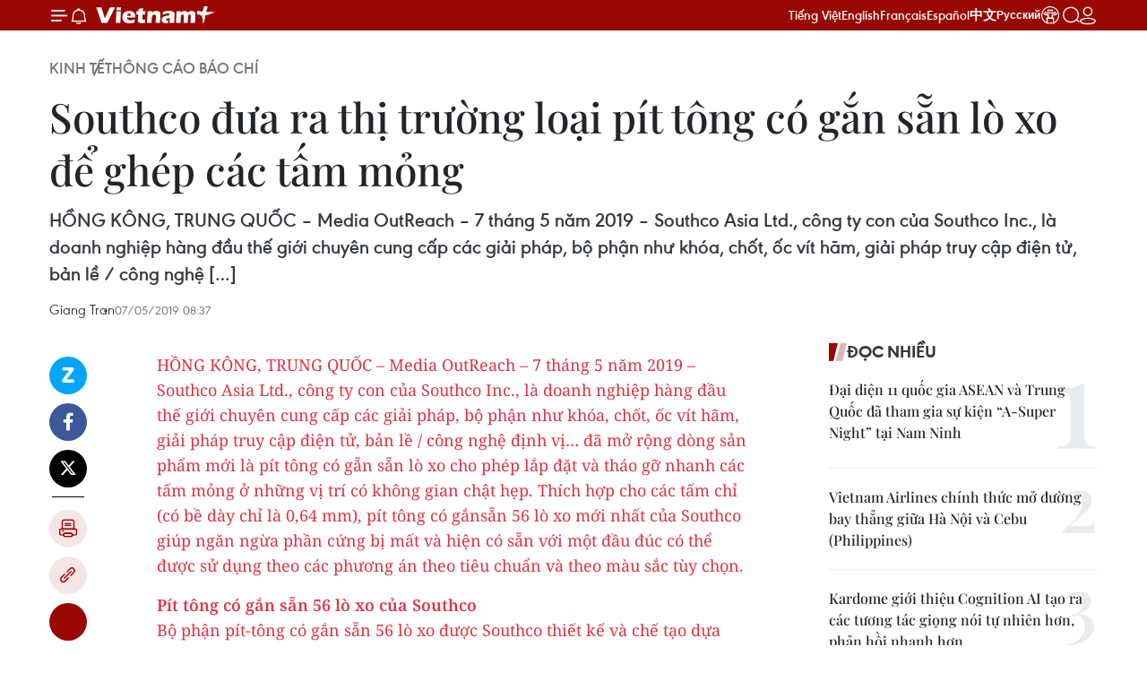

--- FILE ---
content_type: text/html;charset=utf-8
request_url: https://www.vietnamplus.vn/southco-dua-ra-thi-truong-loai-pit-tong-co-gan-san-lo-xo-de-ghep-cac-tam-mong-post567890.vnp
body_size: 26846
content:
<!DOCTYPE html> <html lang="vi" class="vn "> <head> <title>Southco đưa ra thị trường loại pít tông có gắn sẵn lò xo để ghép các tấm mỏng | Vietnam+ (VietnamPlus)</title> <meta name="description" content="HỒNG KÔNG, TRUNG QUỐC – Media OutReach – 7 tháng 5 năm 2019 – Southco Asia Ltd., công ty con của Southco Inc., là doanh nghiệp hàng đầu thế giới chuyên cung cấp các giải pháp, bộ phận như khóa, chốt, ốc vít hãm, giải pháp truy cập điện tử, bản lề / công nghệ […]"/> <meta name="keywords" content=""/> <meta name="news_keywords" content=""/> <meta http-equiv="Content-Type" content="text/html; charset=utf-8" /> <meta http-equiv="X-UA-Compatible" content="IE=edge"/> <meta http-equiv="refresh" content="1800" /> <meta name="revisit-after" content="1 days" /> <meta name="viewport" content="width=device-width, initial-scale=1"> <meta http-equiv="content-language" content="vi" /> <meta name="format-detection" content="telephone=no"/> <meta name="format-detection" content="address=no"/> <meta name="apple-mobile-web-app-capable" content="yes"> <meta name="apple-mobile-web-app-status-bar-style" content="black"> <meta name="apple-mobile-web-app-title" content="Vietnam+ (VietnamPlus)"/> <meta name="referrer" content="no-referrer-when-downgrade"/> <link rel="shortcut icon" href="https://media.vietnamplus.vn/assets/web/styles/img/favicon.ico" type="image/x-icon" /> <link rel="preconnect" href="https://media.vietnamplus.vn"/> <link rel="dns-prefetch" href="https://media.vietnamplus.vn"/> <link rel="preconnect" href="//www.google-analytics.com" /> <link rel="preconnect" href="//www.googletagmanager.com" /> <link rel="preconnect" href="//stc.za.zaloapp.com" /> <link rel="preconnect" href="//fonts.googleapis.com" /> <link rel="preconnect" href="//pagead2.googlesyndication.com"/> <link rel="preconnect" href="//tpc.googlesyndication.com"/> <link rel="preconnect" href="//securepubads.g.doubleclick.net"/> <link rel="preconnect" href="//accounts.google.com"/> <link rel="preconnect" href="//adservice.google.com"/> <link rel="preconnect" href="//adservice.google.com.vn"/> <link rel="preconnect" href="//www.googletagservices.com"/> <link rel="preconnect" href="//partner.googleadservices.com"/> <link rel="preconnect" href="//tpc.googlesyndication.com"/> <link rel="preconnect" href="//za.zdn.vn"/> <link rel="preconnect" href="//sp.zalo.me"/> <link rel="preconnect" href="//connect.facebook.net"/> <link rel="preconnect" href="//www.facebook.com"/> <link rel="dns-prefetch" href="//www.google-analytics.com" /> <link rel="dns-prefetch" href="//www.googletagmanager.com" /> <link rel="dns-prefetch" href="//stc.za.zaloapp.com" /> <link rel="dns-prefetch" href="//fonts.googleapis.com" /> <link rel="dns-prefetch" href="//pagead2.googlesyndication.com"/> <link rel="dns-prefetch" href="//tpc.googlesyndication.com"/> <link rel="dns-prefetch" href="//securepubads.g.doubleclick.net"/> <link rel="dns-prefetch" href="//accounts.google.com"/> <link rel="dns-prefetch" href="//adservice.google.com"/> <link rel="dns-prefetch" href="//adservice.google.com.vn"/> <link rel="dns-prefetch" href="//www.googletagservices.com"/> <link rel="dns-prefetch" href="//partner.googleadservices.com"/> <link rel="dns-prefetch" href="//tpc.googlesyndication.com"/> <link rel="dns-prefetch" href="//za.zdn.vn"/> <link rel="dns-prefetch" href="//sp.zalo.me"/> <link rel="dns-prefetch" href="//connect.facebook.net"/> <link rel="dns-prefetch" href="//www.facebook.com"/> <link rel="dns-prefetch" href="//graph.facebook.com"/> <link rel="dns-prefetch" href="//static.xx.fbcdn.net"/> <link rel="dns-prefetch" href="//staticxx.facebook.com"/> <script> var cmsConfig = { domainDesktop: 'https://www.vietnamplus.vn', domainMobile: 'https://www.vietnamplus.vn', domainApi: 'https://api.vietnamplus.vn', domainStatic: 'https://media.vietnamplus.vn', domainLog: 'https://log.vietnamplus.vn', googleAnalytics: 'G\-79WRYYR5JK', siteId: 0, pageType: 1, objectId: 567890, adsZone: 426, allowAds: false, adsLazy: true, antiAdblock: true, }; var USER_AGENT=window.navigator&&(window.navigator.userAgent||window.navigator.vendor)||window.opera||"",IS_MOBILE=/Android|webOS|iPhone|iPod|BlackBerry|Windows Phone|IEMobile|Mobile Safari|Opera Mini/i.test(USER_AGENT),IS_REDIRECT=!1;function setCookie(e,o,i){var n=new Date,i=(n.setTime(n.getTime()+24*i*60*60*1e3),"expires="+n.toUTCString());document.cookie=e+"="+o+"; "+i+";path=/;"}function getCookie(e){var o=document.cookie.indexOf(e+"="),i=o+e.length+1;return!o&&e!==document.cookie.substring(0,e.length)||-1===o?null:(-1===(e=document.cookie.indexOf(";",i))&&(e=document.cookie.length),unescape(document.cookie.substring(i,e)))}IS_MOBILE&&getCookie("isDesktop")&&(setCookie("isDesktop",1,-1),window.location=window.location.pathname.replace(".amp", ".vnp")+window.location.search,IS_REDIRECT=!0); </script> <script> if(USER_AGENT && USER_AGENT.indexOf("facebot") <= 0 && USER_AGENT.indexOf("facebookexternalhit") <= 0) { var query = ''; var hash = ''; if (window.location.search) query = window.location.search; if (window.location.hash) hash = window.location.hash; var canonicalUrl = 'https://www.vietnamplus.vn/southco-dua-ra-thi-truong-loai-pit-tong-co-gan-san-lo-xo-de-ghep-cac-tam-mong-post567890.vnp' + query + hash ; var curUrl = decodeURIComponent(window.location.href); if(!location.port && canonicalUrl.startsWith("http") && curUrl != canonicalUrl){ window.location.replace(canonicalUrl); } } </script> <meta property="fb:pages" content="120834779440" /> <meta property="fb:app_id" content="1960985707489919" /> <meta name="author" content="Vietnam+ (VietnamPlus)" /> <meta name="copyright" content="Copyright © 2026 by Vietnam+ (VietnamPlus)" /> <meta name="RATING" content="GENERAL" /> <meta name="GENERATOR" content="Vietnam+ (VietnamPlus)" /> <meta content="Vietnam+ (VietnamPlus)" itemprop="sourceOrganization" name="source"/> <meta content="news" itemprop="genre" name="medium"/> <meta name="robots" content="noarchive, max-image-preview:large, index, follow" /> <meta name="GOOGLEBOT" content="noarchive, max-image-preview:large, index, follow" /> <link rel="canonical" href="https://www.vietnamplus.vn/southco-dua-ra-thi-truong-loai-pit-tong-co-gan-san-lo-xo-de-ghep-cac-tam-mong-post567890.vnp" /> <meta property="og:site_name" content="Vietnam+ (VietnamPlus)"/> <meta property="og:rich_attachment" content="true"/> <meta property="og:type" content="article"/> <meta property="og:url" content="https://www.vietnamplus.vn/southco-dua-ra-thi-truong-loai-pit-tong-co-gan-san-lo-xo-de-ghep-cac-tam-mong-post567890.vnp"/> <meta property="og:image" content="https://media.vietnamplus.vn/images/c14f6479e83e315b4cf3a2906cc6a51ede8ce09c7f51b2e16325c855214b1d01e1fb9494189d99036c4bf4afbb5bf4ac97477e48b6142267d3d12339f0d16f65/movnnlogo.jpg.webp"/> <meta property="og:image:width" content="1200"/> <meta property="og:image:height" content="630"/> <meta property="og:title" content="Southco đưa ra thị trường loại pít tông có gắn sẵn lò xo để ghép các tấm mỏng"/> <meta property="og:description" content="HỒNG KÔNG, TRUNG QUỐC – Media OutReach – 7 tháng 5 năm 2019 – Southco Asia Ltd., công ty con của Southco Inc., là doanh nghiệp hàng đầu thế giới chuyên cung cấp các giải pháp, bộ phận như khóa, chốt, ốc vít hãm, giải pháp truy cập điện tử, bản lề / công nghệ […]"/> <meta name="twitter:card" value="summary"/> <meta name="twitter:url" content="https://www.vietnamplus.vn/southco-dua-ra-thi-truong-loai-pit-tong-co-gan-san-lo-xo-de-ghep-cac-tam-mong-post567890.vnp"/> <meta name="twitter:title" content="Southco đưa ra thị trường loại pít tông có gắn sẵn lò xo để ghép các tấm mỏng"/> <meta name="twitter:description" content="HỒNG KÔNG, TRUNG QUỐC – Media OutReach – 7 tháng 5 năm 2019 – Southco Asia Ltd., công ty con của Southco Inc., là doanh nghiệp hàng đầu thế giới chuyên cung cấp các giải pháp, bộ phận như khóa, chốt, ốc vít hãm, giải pháp truy cập điện tử, bản lề / công nghệ […]"/> <meta name="twitter:image" content="https://media.vietnamplus.vn/images/c14f6479e83e315b4cf3a2906cc6a51ede8ce09c7f51b2e16325c855214b1d01e1fb9494189d99036c4bf4afbb5bf4ac97477e48b6142267d3d12339f0d16f65/movnnlogo.jpg.webp"/> <meta name="twitter:site" content="@Vietnam+ (VietnamPlus)"/> <meta name="twitter:creator" content="@Vietnam+ (VietnamPlus)"/> <meta property="article:publisher" content="https://www.facebook.com/VietnamPlus" /> <meta property="article:tag" content=""/> <meta property="article:section" content="Thông cáo báo chí " /> <meta property="article:published_time" content="2019-05-07T15:37:00+0700"/> <meta property="article:modified_time" content="2019-05-07T15:39:43+0700"/> <link rel="amphtml" href="https://www.vietnamplus.vn/southco-dua-ra-thi-truong-loai-pit-tong-co-gan-san-lo-xo-de-ghep-cac-tam-mong-post567890.amp" /> <script type="application/ld+json"> { "@context": "http://schema.org", "@type": "Organization", "name": "Vietnam+ (VietnamPlus)", "url": "https://www.vietnamplus.vn", "logo": "https://media.vietnamplus.vn/assets/web/styles/img/logo.png", "foundingDate": "2008", "founders": [ { "@type": "Person", "name": "Thông tấn xã Việt Nam (TTXVN)" } ], "address": [ { "@type": "PostalAddress", "streetAddress": "Số 05 Lý Thường Kiệt - Hà Nội - Việt Nam", "addressLocality": "Hà Nội City", "addressRegion": "Northeast", "postalCode": "100000", "addressCountry": "VNM" } ], "contactPoint": [ { "@type": "ContactPoint", "telephone": "+84-243-941-1349", "contactType": "customer service" }, { "@type": "ContactPoint", "telephone": "+84-243-941-1348", "contactType": "customer service" } ], "sameAs": [ "https://www.facebook.com/VietnamPlus", "https://www.tiktok.com/@vietnamplus", "https://twitter.com/vietnamplus", "https://www.youtube.com/c/BaoVietnamPlus" ] } </script> <script type="application/ld+json"> { "@context" : "https://schema.org", "@type" : "WebSite", "name": "Vietnam+ (VietnamPlus)", "url": "https://www.vietnamplus.vn", "alternateName" : "Báo điện tử VIETNAMPLUS, Cơ quan của Thông tấn xã Việt Nam (TTXVN)", "potentialAction": { "@type": "SearchAction", "target": { "@type": "EntryPoint", "urlTemplate": "https://www.vietnamplus.vn/search/?q={search_term_string}" }, "query-input": "required name=search_term_string" } } </script> <script type="application/ld+json"> { "@context":"http://schema.org", "@type":"BreadcrumbList", "itemListElement":[ { "@type":"ListItem", "position":1, "item":{ "@id":"https://www.vietnamplus.vn/kinhte/thong-cao-bao-chi/", "name":"Thông cáo báo chí" } } ] } </script> <script type="application/ld+json"> { "@context": "http://schema.org", "@type": "NewsArticle", "mainEntityOfPage":{ "@type":"WebPage", "@id":"https://www.vietnamplus.vn/southco-dua-ra-thi-truong-loai-pit-tong-co-gan-san-lo-xo-de-ghep-cac-tam-mong-post567890.vnp" }, "headline": "Southco đưa ra thị trường loại pít tông có gắn sẵn lò xo để ghép các tấm mỏng", "description": "HỒNG KÔNG, TRUNG QUỐC – Media OutReach – 7 tháng 5 năm 2019 – Southco Asia Ltd., công ty con của Southco Inc., là doanh nghiệp hàng đầu thế giới chuyên cung cấp các giải pháp, bộ phận như khóa, chốt, ốc vít hãm, giải pháp truy cập điện tử, bản lề / công nghệ […]", "image": { "@type": "ImageObject", "url": "https://media.vietnamplus.vn/images/c14f6479e83e315b4cf3a2906cc6a51ede8ce09c7f51b2e16325c855214b1d01e1fb9494189d99036c4bf4afbb5bf4ac97477e48b6142267d3d12339f0d16f65/movnnlogo.jpg.webp", "width" : 1200, "height" : 675 }, "datePublished": "2019-05-07T15:37:00+0700", "dateModified": "2019-05-07T15:39:43+0700", "author": { "@type": "Person", "name": "Giang Tran" }, "publisher": { "@type": "Organization", "name": "Vietnam+ (VietnamPlus)", "logo": { "@type": "ImageObject", "url": "https://media.vietnamplus.vn/assets/web/styles/img/logo.png" } } } </script> <link rel="preload" href="https://media.vietnamplus.vn/assets/web/styles/css/main.min-1.0.15.css" as="style"> <link rel="preload" href="https://media.vietnamplus.vn/assets/web/js/main.min-1.0.35.js" as="script"> <link rel="preload" href="https://media.vietnamplus.vn/assets/web/js/detail.min-1.0.16.js" as="script"> <link rel="preload" href="https://common.mcms.one/assets/styles/css/vietnamplus-1.0.0.css" as="style"> <link rel="stylesheet" href="https://common.mcms.one/assets/styles/css/vietnamplus-1.0.0.css"> <link id="cms-style" rel="stylesheet" href="https://media.vietnamplus.vn/assets/web/styles/css/main.min-1.0.15.css"> <style>.infographic-page { overflow-x: hidden;
}</style> <script type="text/javascript"> var _metaOgUrl = 'https://www.vietnamplus.vn/southco-dua-ra-thi-truong-loai-pit-tong-co-gan-san-lo-xo-de-ghep-cac-tam-mong-post567890.vnp'; var page_title = document.title; var tracked_url = window.location.pathname + window.location.search + window.location.hash; var cate_path = 'kinhte/thong-cao-bao-chi'; if (cate_path.length > 0) { tracked_url = "/" + cate_path + tracked_url; } </script> <script async="" src="https://www.googletagmanager.com/gtag/js?id=G-79WRYYR5JK"></script> <script> window.dataLayer = window.dataLayer || []; function gtag(){dataLayer.push(arguments);} gtag('js', new Date()); gtag('config', 'G-79WRYYR5JK', {page_path: tracked_url}); </script> <script>window.dataLayer = window.dataLayer || [];dataLayer.push({'pageCategory': '/kinhte\/thong\-cao\-bao\-chi'});</script> <script> window.dataLayer = window.dataLayer || []; dataLayer.push({ 'event': 'Pageview', 'articleId': '567890', 'articleTitle': 'Southco đưa ra thị trường loại pít tông có gắn sẵn lò xo để ghép các tấm mỏng', 'articleCategory': 'Thông cáo báo chí ', 'articleAlowAds': false, 'articleAuthor': 'Giang Tran', 'articleType': 'detail', 'articlePublishDate': '2019-05-07T15:37:00+0700', 'articleThumbnail': 'https://media.vietnamplus.vn/images/c14f6479e83e315b4cf3a2906cc6a51ede8ce09c7f51b2e16325c855214b1d01e1fb9494189d99036c4bf4afbb5bf4ac97477e48b6142267d3d12339f0d16f65/movnnlogo.jpg.webp', 'articleShortUrl': 'https://www.vietnamplus.vn/southco-dua-ra-thi-truong-loai-pit-tong-co-gan-san-lo-xo-de-ghep-cac-tam-mong-post567890.vnp', 'articleFullUrl': 'https://www.vietnamplus.vn/southco-dua-ra-thi-truong-loai-pit-tong-co-gan-san-lo-xo-de-ghep-cac-tam-mong-post567890.vnp', }); </script> <script> window.dataLayer = window.dataLayer || []; dataLayer.push({'articleAuthor': 'Giang Tran', 'articleAuthorID': '0'}); </script> <script type='text/javascript'> gtag('event', 'article_page',{ 'articleId': '567890', 'articleTitle': 'Southco đưa ra thị trường loại pít tông có gắn sẵn lò xo để ghép các tấm mỏng', 'articleCategory': 'Thông cáo báo chí ', 'articleAlowAds': false, 'articleAuthor': 'Giang Tran', 'articleType': 'detail', 'articlePublishDate': '2019-05-07T15:37:00+0700', 'articleThumbnail': 'https://media.vietnamplus.vn/images/c14f6479e83e315b4cf3a2906cc6a51ede8ce09c7f51b2e16325c855214b1d01e1fb9494189d99036c4bf4afbb5bf4ac97477e48b6142267d3d12339f0d16f65/movnnlogo.jpg.webp', 'articleShortUrl': 'https://www.vietnamplus.vn/southco-dua-ra-thi-truong-loai-pit-tong-co-gan-san-lo-xo-de-ghep-cac-tam-mong-post567890.vnp', 'articleFullUrl': 'https://www.vietnamplus.vn/southco-dua-ra-thi-truong-loai-pit-tong-co-gan-san-lo-xo-de-ghep-cac-tam-mong-post567890.vnp', }); </script> <script>(function(w,d,s,l,i){w[l]=w[l]||[];w[l].push({'gtm.start': new Date().getTime(),event:'gtm.js'});var f=d.getElementsByTagName(s)[0], j=d.createElement(s),dl=l!='dataLayer'?'&l='+l:'';j.async=true;j.src= 'https://www.googletagmanager.com/gtm.js?id='+i+dl;f.parentNode.insertBefore(j,f); })(window,document,'script','dataLayer','GTM-5WM58F3N');</script> <script type="text/javascript"> !function(){"use strict";function e(e){var t=!(arguments.length>1&&void 0!==arguments[1])||arguments[1],c=document.createElement("script");c.src=e,t?c.type="module":(c.async=!0,c.type="text/javascript",c.setAttribute("nomodule",""));var n=document.getElementsByTagName("script")[0];n.parentNode.insertBefore(c,n)}!function(t,c){!function(t,c,n){var a,o,r;n.accountId=c,null!==(a=t.marfeel)&&void 0!==a||(t.marfeel={}),null!==(o=(r=t.marfeel).cmd)&&void 0!==o||(r.cmd=[]),t.marfeel.config=n;var i="https://sdk.mrf.io/statics";e("".concat(i,"/marfeel-sdk.js?id=").concat(c),!0),e("".concat(i,"/marfeel-sdk.es5.js?id=").concat(c),!1)}(t,c,arguments.length>2&&void 0!==arguments[2]?arguments[2]:{})}(window,2272,{} )}(); </script> <script async src="https://sp.zalo.me/plugins/sdk.js"></script> </head> <body class="detail-page"> <noscript><iframe src="https://www.googletagmanager.com/ns.html?id=GTM-5WM58F3N" height="0" width="0" style="display:none;visibility:hidden"></iframe></noscript> <div id="sdaWeb_SdaMasthead" class="rennab rennab-top" data-platform="1" data-position="Web_SdaMasthead" style="display:none"> </div> <header class=" site-header"> <div class="sticky"> <div class="container"> <i class="ic-menu"></i> <i class="ic-bell"></i> <div id="header-news" class="pick-news hidden" data-source="header-latest-news"></div> <a class="small-logo" href="/" title="Vietnam+ (VietnamPlus)">Vietnam+ (VietnamPlus)</a> <ul class="menu"> <li> <a href="/" title="Tiếng Việt" target="_blank">Tiếng Việt</a> </li> <li> <a href="https://en.vietnamplus.vn" title="English" target="_blank" rel="nofollow">English</a> </li> <li> <a href="https://fr.vietnamplus.vn" title="Français" target="_blank" rel="nofollow">Français</a> </li> <li> <a href="https://es.vietnamplus.vn" title="Español" target="_blank" rel="nofollow">Español</a> </li> <li> <a href="https://zh.vietnamplus.vn" title="中文" target="_blank" rel="nofollow">中文</a> </li> <li> <a href="https://ru.vietnamplus.vn" title="Русский" target="_blank" rel="nofollow">Русский</a> </li> <li> <a class="ic-hn" href="https://hanoi.vietnamplus.vn/" target="_blank" rel="nofollow" title="Thăng Long - Hà Nội"><i class="hanoi-icon"></i></a> </li> </ul> <div class="search-wrapper"> <i class="ic-search"></i> <input type="text" class="search txtsearch" placeholder="Nhập từ khóa"> </div> <div class="user-menu" id="userprofile"></div> </div> </div> </header> <div class="site-body"> <div id="sdaWeb_SdaBackground" class="rennab " data-platform="1" data-position="Web_SdaBackground" style="display:none"> </div> <div class="container"> <div class="breadcrumb breadcrumb-detail"> <h2 class="main"> <a href="https://www.vietnamplus.vn/kinhte/" title="Kinh tế">Kinh tế</a> </h2> <h2 class="main"> <a href="https://www.vietnamplus.vn/kinhte/thong-cao-bao-chi/" title="Thông cáo báo chí " class="active">Thông cáo báo chí </a> </h2> </div> <div id="sdaWeb_SdaTop" class="rennab " data-platform="1" data-position="Web_SdaTop" style="display:none"> </div> <div class="article"> <h1 class="article__title cms-title "> Southco đưa ra thị trường loại pít tông có gắn sẵn lò xo để ghép các tấm mỏng </h1> <div class="article__sapo cms-desc"> HỒNG KÔNG, TRUNG QUỐC – Media OutReach – 7 tháng 5 năm 2019 – Southco Asia Ltd., công ty con của Southco Inc., là doanh nghiệp hàng đầu thế giới chuyên cung cấp các giải pháp, bộ phận như khóa, chốt, ốc vít hãm, giải pháp truy cập điện tử, bản lề / công nghệ […] </div> <div id="sdaWeb_SdaArticleAfterSapo" class="rennab " data-platform="1" data-position="Web_SdaArticleAfterSapo" style="display:none"> </div> <div class="article__meta"> <span class="author cms-author">Giang Tran</span> <time class="time" datetime="2019-05-07T15:37:00+0700" data-time="1557218220" data-friendly="false">07/05/2019 15:37</time> <meta class="cms-date" itemprop="datePublished" content="2019-05-07T15:37:00+0700"> </div> <div class="col"> <div class="main-col content-col"> <div class="article__body zce-content-body cms-body" itemprop="articleBody"> <div class="social-pin sticky article__social"> <a href="javascript:void(0);" class="zl zalo-share-button" title="Zalo" data-href="https://www.vietnamplus.vn/southco-dua-ra-thi-truong-loai-pit-tong-co-gan-san-lo-xo-de-ghep-cac-tam-mong-post567890.vnp" data-oaid="4486284411240520426" data-layout="1" data-color="blue" data-customize="true">Zalo</a> <a href="javascript:void(0);" class="item fb" data-href="https://www.vietnamplus.vn/southco-dua-ra-thi-truong-loai-pit-tong-co-gan-san-lo-xo-de-ghep-cac-tam-mong-post567890.vnp" data-rel="facebook" title="Facebook">Facebook</a> <a href="javascript:void(0);" class="item tw" data-href="https://www.vietnamplus.vn/southco-dua-ra-thi-truong-loai-pit-tong-co-gan-san-lo-xo-de-ghep-cac-tam-mong-post567890.vnp" data-rel="twitter" title="Twitter">Twitter</a> <a href="javascript:void(0);" class="bookmark sendbookmark hidden" onclick="ME.sendBookmark(this, 567890);" data-id="567890" title="Lưu bài viết">Lưu bài viết</a> <a href="javascript:void(0);" class="print sendprint" title="Print" data-href="/print-567890.html">Bản in</a> <a href="javascript:void(0);" class="item link" data-href="https://www.vietnamplus.vn/southco-dua-ra-thi-truong-loai-pit-tong-co-gan-san-lo-xo-de-ghep-cac-tam-mong-post567890.vnp" data-rel="copy" title="Copy link">Copy link</a> <div id='shortenlink-container'></div> </div> <p><a href="#"> <p>HỒNG KÔNG, TRUNG QUỐC – Media OutReach – 7 tháng 5 năm 2019 – Southco Asia Ltd., công ty con của Southco Inc., là doanh nghiệp hàng đầu thế giới chuyên cung cấp các giải pháp, bộ phận như khóa, chốt, ốc vít hãm, giải pháp truy cập điện tử, bản lề / công nghệ định vị… đã mở rộng dòng sản phẩm mới là pít tông có gẵn sẵn lò xo cho phép lắp đặt và tháo gỡ nhanh các tấm mỏng ở những vị trí có không gian chật hẹp. Thích hợp cho các tấm chỉ (có bề dày chỉ là 0,64 mm), pít tông có gắnsẵn 56 lò xo mới nhất của Southco giúp ngăn ngừa phần cứng bị mất và hiện có sẵn với một đầu đúc có thể được sử dụng theo các phương án theo tiêu chuẩn và theo màu sắc tùy chọn.</p><strong>Pít tông có gắn sẵn 56 lò xo của Southco</strong> <p>Bộ phận pít-tông có gắn sẵn 56 lò xo được Southco thiết kế và chế tạo dựa trên các kiểu ấn, dập nổi và các giải pháp mở / không mở đem lại sự linh hoạt để cố định và tháo ra bằng tay khi lắp cửa, panen và các phần cứng khác ở những nơi không gian bị hạn chế, chật hẹp</p> <p>Bộ phận pít-tông có gắn sẵn 56 lò xo có kiểu đầu nổi bật để cung cấp độ bám, trong khi đầu được đúc cho phép các kỹ sư dễ dàng ấn định các điểm truy cập và truy cập mã màu theo yêu cầu của ứng dụng. Một thiết kế chốt có thể kéo ra thu lại làm đơn giản hóa việc định vị các chi tiết trượt.</p> <p>Ông Jim Grady, Giám đốc phụ trách sản phẩm toàn cầu cho biết: “Bộ phận pít-tông có gắn sẵn 56 lò xo đáp ứng xu hướng công nghiệp đang phát triển theo hướng mỏng hơn và nhẹ hơn bằng cách lắp đặt nhanh bằng tay. Các phiên bản lắp đặt và mở của pít-tông có gắn sẵn lò xo của chúng tôi đem lại sự linh hoạt trong thiết kế, đặc biệt ở các ứng dụng có không gian bị hạn chế bao gồm máy chủ và thiết bị chiếu sáng thương mại”.</p> <p><strong>Thông tin về công ty Southco</strong></p> <p>Southco Inc. là nhà thiết kế và sản xuất các thiết bị chốt, bản lề, tay nắm cửa… hàng đầu thế giới. Trong hơn 70 năm qua, Southco đã giúp nhiều thương hiệu nổi tiếng thế giới (hoạt động trong các lĩnh vực như giao thông vận tải, các ứng dựng công nghiệp, thiết bị y tế, các trung tâm dữ liệu…) hoàn thiện sản phẩm, làm tăng thêm giá trị gia tăng cho các khách hàng.</p> <p><strong>Địa chỉ của Southco Asia Limited</strong></p> <p>2401-2406, Tower 2, Ever Gain Plaza</p> <p>88 Container Port Road, Kwai Chung</p> <p>Hồng Kông</p> <p><br><br></p> <p><br><br></p></a></p> <div id="sdaWeb_SdaArticleAfterBody" class="rennab " data-platform="1" data-position="Web_SdaArticleAfterBody" style="display:none"> </div> </div> <div id="sdaWeb_SdaArticleAfterTag" class="rennab " data-platform="1" data-position="Web_SdaArticleAfterTag" style="display:none"> </div> <div class="wrap-social"> <div class="social-pin article__social"> <a href="javascript:void(0);" class="zl zalo-share-button" title="Zalo" data-href="https://www.vietnamplus.vn/southco-dua-ra-thi-truong-loai-pit-tong-co-gan-san-lo-xo-de-ghep-cac-tam-mong-post567890.vnp" data-oaid="4486284411240520426" data-layout="1" data-color="blue" data-customize="true">Zalo</a> <a href="javascript:void(0);" class="item fb" data-href="https://www.vietnamplus.vn/southco-dua-ra-thi-truong-loai-pit-tong-co-gan-san-lo-xo-de-ghep-cac-tam-mong-post567890.vnp" data-rel="facebook" title="Facebook">Facebook</a> <a href="javascript:void(0);" class="item tw" data-href="https://www.vietnamplus.vn/southco-dua-ra-thi-truong-loai-pit-tong-co-gan-san-lo-xo-de-ghep-cac-tam-mong-post567890.vnp" data-rel="twitter" title="Twitter">Twitter</a> <a href="javascript:void(0);" class="bookmark sendbookmark hidden" onclick="ME.sendBookmark(this, 567890);" data-id="567890" title="Lưu bài viết">Lưu bài viết</a> <a href="javascript:void(0);" class="print sendprint" title="Print" data-href="/print-567890.html">Bản in</a> <a href="javascript:void(0);" class="item link" data-href="https://www.vietnamplus.vn/southco-dua-ra-thi-truong-loai-pit-tong-co-gan-san-lo-xo-de-ghep-cac-tam-mong-post567890.vnp" data-rel="copy" title="Copy link">Copy link</a> <div id='shortenlink-container'></div> </div> <a href="https://news.google.com/publications/CAAqBwgKMN-18wowlLWFAw?hl=vi&gl=VN&ceid=VN%3Avi" class="google-news" target="_blank" title="Google News">Theo dõi VietnamPlus </a> </div> <div id="sdaWeb_SdaArticleAfterBody1" class="rennab " data-platform="1" data-position="Web_SdaArticleAfterBody1" style="display:none"> </div> <div id="sdaWeb_SdaArticleAfterBody2" class="rennab " data-platform="1" data-position="Web_SdaArticleAfterBody2" style="display:none"> </div> <div class="wrap-comment" id="comment567890" data-id="567890" data-type="20"></div> <div id="sdaWeb_SdaArticleAfterComment" class="rennab " data-platform="1" data-position="Web_SdaArticleAfterComment" style="display:none"> </div> <div class="timeline secondary"> <h3 class="box-heading"> <a href="https://www.vietnamplus.vn/kinhte/thong-cao-bao-chi/" title="Thông cáo báo chí " class="title"> Tin cùng chuyên mục </a> </h3> <div class="box-content content-list" data-source="recommendation-426"> <article class="story" data-id="1090953"> <figure class="story__thumb"> <a class="cms-link" href="https://www.vietnamplus.vn/skg-hop-tac-voi-kec-hong-kong-de-phat-trien-cac-nen-tang-saas-logistics-dua-tren-ai-post1090953.vnp" title="SKG hợp tác với KEC (Hồng Kông) để phát triển các nền tảng SaaS logistics dựa trên AI"> <img class="lazyload" src="[data-uri]" data-src="https://www.media-outreach.com/release.php/Images/Thumb/600x400/release=446203/logo-446203.jpg" data-srcset="https://www.media-outreach.com/release.php/Images/Thumb/600x400/release=446203/logo-446203.jpg 1x, https://www.media-outreach.com/release.php/Images/Thumb/600x400/release=446203/logo-446203.jpg 2x" alt="SKG hợp tác với KEC (Hồng Kông) để phát triển các nền tảng SaaS logistics dựa trên AI"> <noscript><img src="https://www.media-outreach.com/release.php/Images/Thumb/600x400/release=446203/logo-446203.jpg" srcset="https://www.media-outreach.com/release.php/Images/Thumb/600x400/release=446203/logo-446203.jpg 1x, https://www.media-outreach.com/release.php/Images/Thumb/600x400/release=446203/logo-446203.jpg 2x" alt="SKG hợp tác với KEC (Hồng Kông) để phát triển các nền tảng SaaS logistics dựa trên AI" class="image-fallback"></noscript> </a> </figure> <h2 class="story__heading" data-tracking="1090953"> <a class=" cms-link" href="https://www.vietnamplus.vn/skg-hop-tac-voi-kec-hong-kong-de-phat-trien-cac-nen-tang-saas-logistics-dua-tren-ai-post1090953.vnp" title="SKG hợp tác với KEC (Hồng Kông) để phát triển các nền tảng SaaS logistics dựa trên AI"> SKG hợp tác với KEC (Hồng Kông) để phát triển các nền tảng SaaS logistics dựa trên AI </a> </h2> <time class="time" datetime="2026-01-28T10:00:21+0700" data-time="1769569221"> 28/01/2026 10:00 </time> <div class="story__summary story__shorten"> ĐẶC KHU HÀNH CHÍNH HỒNG KÔNG &#8211; Media OutReach Newswire &#8211; Ngày 27 tháng 1 năm 2026 &#8211; Smart Kreate Group Limited (SKG), đối tác chiến lược trong chuyển đổi logistics đám mây vừa ra mắt Hệ sinh thái logistics đám mây tích hợp tại Hồng Kông. SKG được hỗ trợ bởi các nhà đầu tư tổ [&#8230;] </div> </article> <article class="story" data-id="1090933"> <figure class="story__thumb"> <a class="cms-link" href="https://www.vietnamplus.vn/railtown-ai-ra-mat-railengine-cong-cu-thu-thap-du-lieu-cua-nen-tang-phat-trien-tac-nhan-ai-toan-dien-post1090933.vnp" title="Railtown AI ra mắt Railengine, công cụ thu thập dữ liệu của nền tảng phát triển tác nhân AI toàn diện"> <img class="lazyload" src="[data-uri]" data-src="https://www.media-outreach.com/release.php/Images/Thumb/600x400/release=446014/logo-446014.jpg" data-srcset="https://www.media-outreach.com/release.php/Images/Thumb/600x400/release=446014/logo-446014.jpg 1x, https://www.media-outreach.com/release.php/Images/Thumb/600x400/release=446014/logo-446014.jpg 2x" alt="Railtown AI ra mắt Railengine, công cụ thu thập dữ liệu của nền tảng phát triển tác nhân AI toàn diện"> <noscript><img src="https://www.media-outreach.com/release.php/Images/Thumb/600x400/release=446014/logo-446014.jpg" srcset="https://www.media-outreach.com/release.php/Images/Thumb/600x400/release=446014/logo-446014.jpg 1x, https://www.media-outreach.com/release.php/Images/Thumb/600x400/release=446014/logo-446014.jpg 2x" alt="Railtown AI ra mắt Railengine, công cụ thu thập dữ liệu của nền tảng phát triển tác nhân AI toàn diện" class="image-fallback"></noscript> </a> </figure> <h2 class="story__heading" data-tracking="1090933"> <a class=" cms-link" href="https://www.vietnamplus.vn/railtown-ai-ra-mat-railengine-cong-cu-thu-thap-du-lieu-cua-nen-tang-phat-trien-tac-nhan-ai-toan-dien-post1090933.vnp" title="Railtown AI ra mắt Railengine, công cụ thu thập dữ liệu của nền tảng phát triển tác nhân AI toàn diện"> Railtown AI ra mắt Railengine, công cụ thu thập dữ liệu của nền tảng phát triển tác nhân AI toàn diện </a> </h2> <time class="time" datetime="2026-01-28T08:30:18+0700" data-time="1769563818"> 28/01/2026 08:30 </time> <div class="story__summary story__shorten"> VANCOUVER, BRITISH COLUMBIA, CANADA &#8211; Newsfile Corp. &#8211; Ngày 26 tháng 1 năm 2026 &#8211; Railtown AI Technologies Inc. (&#8220;Railtown AI&#8221;, có cổ phiếu giao dịch tại Sở giao dịch chứng khoán Canada – CSE, với mã: RAIL) (OTCQB: RLAIF) &#8211; công ty hàng đầu về giải pháp trí tuệ nhân tạo (AI) và khung tác [&#8230;] </div> </article> <article class="story" data-id="1090805"> <figure class="story__thumb"> <a class="cms-link" href="https://www.vietnamplus.vn/onyx-hospitality-group-se-la-don-vi-quan-ly-du-an-can-ho-dich-vu-shama-hub-ladprao-o-thai-lan-post1090805.vnp" title="ONYX Hospitality Group sẽ là đơn vị quản lý Dự án căn hộ dịch vụ Shama Hub Ladprao ở Thái Lan"> <img class="lazyload" src="[data-uri]" data-src="https://www.media-outreach.com/release.php/Images/Thumb/600x400/release=446105/logo-446105.jpg" data-srcset="https://www.media-outreach.com/release.php/Images/Thumb/600x400/release=446105/logo-446105.jpg 1x, https://www.media-outreach.com/release.php/Images/Thumb/600x400/release=446105/logo-446105.jpg 2x" alt="ONYX Hospitality Group sẽ là đơn vị quản lý Dự án căn hộ dịch vụ Shama Hub Ladprao ở Thái Lan"> <noscript><img src="https://www.media-outreach.com/release.php/Images/Thumb/600x400/release=446105/logo-446105.jpg" srcset="https://www.media-outreach.com/release.php/Images/Thumb/600x400/release=446105/logo-446105.jpg 1x, https://www.media-outreach.com/release.php/Images/Thumb/600x400/release=446105/logo-446105.jpg 2x" alt="ONYX Hospitality Group sẽ là đơn vị quản lý Dự án căn hộ dịch vụ Shama Hub Ladprao ở Thái Lan" class="image-fallback"></noscript> </a> </figure> <h2 class="story__heading" data-tracking="1090805"> <a class=" cms-link" href="https://www.vietnamplus.vn/onyx-hospitality-group-se-la-don-vi-quan-ly-du-an-can-ho-dich-vu-shama-hub-ladprao-o-thai-lan-post1090805.vnp" title="ONYX Hospitality Group sẽ là đơn vị quản lý Dự án căn hộ dịch vụ Shama Hub Ladprao ở Thái Lan"> ONYX Hospitality Group sẽ là đơn vị quản lý Dự án căn hộ dịch vụ Shama Hub Ladprao ở Thái Lan </a> </h2> <time class="time" datetime="2026-01-27T13:50:17+0700" data-time="1769496617"> 27/01/2026 13:50 </time> <div class="story__summary story__shorten"> BANGKOK, THÁI LAN &#8211; Media OutReach Newswire &#8211; Ngày 27 tháng 1 năm 2026 &#8211; ONYX Hospitality Group chính thức ký kết thỏa thuận được giao quyền quản lý Shama Hub Ladprao tại một buổi lễ được tổ chức tại khách sạn Amari Bangkok vào ngày 22 tháng 1 năm 2026. Thỏa thuận được ký [&#8230;] </div> </article> <article class="story" data-id="1090766"> <figure class="story__thumb"> <a class="cms-link" href="https://www.vietnamplus.vn/dien-dan-tai-chinh-chau-a-aff-lan-thu-19-tai-hong-kong-ban-ve-nhung-noi-dung-chinh-gi-post1090766.vnp" title="Diễn đàn Tài chính châu Á (AFF) lần thứ 19 tại Hồng Kông bàn về những nội dung chính gì?"> <img class="lazyload" src="[data-uri]" data-src="https://www.media-outreach.com/release.php/Images/Thumb/600x400/release=445846/logo-445846.jpg" data-srcset="https://www.media-outreach.com/release.php/Images/Thumb/600x400/release=445846/logo-445846.jpg 1x, https://www.media-outreach.com/release.php/Images/Thumb/600x400/release=445846/logo-445846.jpg 2x" alt="Diễn đàn Tài chính châu Á (AFF) lần thứ 19 tại Hồng Kông bàn về những nội dung chính gì?"> <noscript><img src="https://www.media-outreach.com/release.php/Images/Thumb/600x400/release=445846/logo-445846.jpg" srcset="https://www.media-outreach.com/release.php/Images/Thumb/600x400/release=445846/logo-445846.jpg 1x, https://www.media-outreach.com/release.php/Images/Thumb/600x400/release=445846/logo-445846.jpg 2x" alt="Diễn đàn Tài chính châu Á (AFF) lần thứ 19 tại Hồng Kông bàn về những nội dung chính gì?" class="image-fallback"></noscript> </a> </figure> <h2 class="story__heading" data-tracking="1090766"> <a class=" cms-link" href="https://www.vietnamplus.vn/dien-dan-tai-chinh-chau-a-aff-lan-thu-19-tai-hong-kong-ban-ve-nhung-noi-dung-chinh-gi-post1090766.vnp" title="Diễn đàn Tài chính châu Á (AFF) lần thứ 19 tại Hồng Kông bàn về những nội dung chính gì?"> Diễn đàn Tài chính châu Á (AFF) lần thứ 19 tại Hồng Kông bàn về những nội dung chính gì? </a> </h2> <time class="time" datetime="2026-01-27T10:30:17+0700" data-time="1769484617"> 27/01/2026 10:30 </time> <div class="story__summary story__shorten"> ĐẶC KHU HÀNH CHÍNH HỒNG KÔNG &#8211; Media OutReach Newswire &#8211; Ngày 26 tháng 1 năm 2026 &#8211; Diễn đàn Tài chính châu Á (Asian Financial Forum &#8211; AFF) lần thứ 19 đã khai mạc sáng ngày 26 tháng 1 tại Trung tâm Hội nghị và Triển lãm Hồng Kông, với sự tham gia của hơn 3.600 [&#8230;] </div> </article> <article class="story" data-id="1090743"> <figure class="story__thumb"> <a class="cms-link" href="https://www.vietnamplus.vn/asiapac-hop-tac-chien-luoc-voi-asiapay-de-ra-mat-tiep-thi-ket-hop-thanh-toan-thong-nhat-cho-chau-a-post1090743.vnp" title="AsiaPac hợp tác chiến lược với AsiaPay để ra mắt “Tiếp thị kết hợp Thanh toán” thống nhất cho châu Á"> <img class="lazyload" src="[data-uri]" data-src="https://www.media-outreach.com/release.php/Images/Thumb/600x400/release=445790/logo-445790.jpg" data-srcset="https://www.media-outreach.com/release.php/Images/Thumb/600x400/release=445790/logo-445790.jpg 1x, https://www.media-outreach.com/release.php/Images/Thumb/600x400/release=445790/logo-445790.jpg 2x" alt="AsiaPac hợp tác chiến lược với AsiaPay để ra mắt “Tiếp thị kết hợp Thanh toán” thống nhất cho châu Á"> <noscript><img src="https://www.media-outreach.com/release.php/Images/Thumb/600x400/release=445790/logo-445790.jpg" srcset="https://www.media-outreach.com/release.php/Images/Thumb/600x400/release=445790/logo-445790.jpg 1x, https://www.media-outreach.com/release.php/Images/Thumb/600x400/release=445790/logo-445790.jpg 2x" alt="AsiaPac hợp tác chiến lược với AsiaPay để ra mắt “Tiếp thị kết hợp Thanh toán” thống nhất cho châu Á" class="image-fallback"></noscript> </a> </figure> <h2 class="story__heading" data-tracking="1090743"> <a class=" cms-link" href="https://www.vietnamplus.vn/asiapac-hop-tac-chien-luoc-voi-asiapay-de-ra-mat-tiep-thi-ket-hop-thanh-toan-thong-nhat-cho-chau-a-post1090743.vnp" title="AsiaPac hợp tác chiến lược với AsiaPay để ra mắt “Tiếp thị kết hợp Thanh toán” thống nhất cho châu Á"> AsiaPac hợp tác chiến lược với AsiaPay để ra mắt “Tiếp thị kết hợp Thanh toán” thống nhất cho châu Á </a> </h2> <time class="time" datetime="2026-01-27T09:10:22+0700" data-time="1769479822"> 27/01/2026 09:10 </time> <div class="story__summary story__shorten"> ĐẶC KHU HÀNH CHÍNH HỒNG KÔNG &#8211; Media OutReach Newswire &#8211; Ngày 26 tháng 1 năm 2026 &#8211; AsiaPac, công ty tiên phong hàng đầu về công nghệ tiếp thị và AsiaPay, công ty hàng đầu trong các giải pháp thanh toán kỹ thuật số vừa ký Biên bản ghi nhớ (MOU) và công bố quan hệ [&#8230;] </div> </article> <div id="sdaWeb_SdaNative1" class="rennab " data-platform="1" data-position="Web_SdaNative1" style="display:none"> </div> <article class="story" data-id="1090726"> <figure class="story__thumb"> <a class="cms-link" href="https://www.vietnamplus.vn/voi-viec-khai-truong-nha-may-moi-tai-chon-buri-southco-mo-rong-pham-vi-hoat-dong-tai-dong-nam-a-post1090726.vnp" title="Với việc khai trương nhà máy mới tại Chon Buri, Southco mở rộng phạm vi hoạt động tại Đông Nam Á"> <img class="lazyload" src="[data-uri]" data-src="https://www.media-outreach.com/release.php/Images/Thumb/600x400/release=445615/logo-445615.jpg" data-srcset="https://www.media-outreach.com/release.php/Images/Thumb/600x400/release=445615/logo-445615.jpg 1x, https://www.media-outreach.com/release.php/Images/Thumb/600x400/release=445615/logo-445615.jpg 2x" alt="Với việc khai trương nhà máy mới tại Chon Buri, Southco mở rộng phạm vi hoạt động tại Đông Nam Á"> <noscript><img src="https://www.media-outreach.com/release.php/Images/Thumb/600x400/release=445615/logo-445615.jpg" srcset="https://www.media-outreach.com/release.php/Images/Thumb/600x400/release=445615/logo-445615.jpg 1x, https://www.media-outreach.com/release.php/Images/Thumb/600x400/release=445615/logo-445615.jpg 2x" alt="Với việc khai trương nhà máy mới tại Chon Buri, Southco mở rộng phạm vi hoạt động tại Đông Nam Á" class="image-fallback"></noscript> </a> </figure> <h2 class="story__heading" data-tracking="1090726"> <a class=" cms-link" href="https://www.vietnamplus.vn/voi-viec-khai-truong-nha-may-moi-tai-chon-buri-southco-mo-rong-pham-vi-hoat-dong-tai-dong-nam-a-post1090726.vnp" title="Với việc khai trương nhà máy mới tại Chon Buri, Southco mở rộng phạm vi hoạt động tại Đông Nam Á"> Với việc khai trương nhà máy mới tại Chon Buri, Southco mở rộng phạm vi hoạt động tại Đông Nam Á </a> </h2> <time class="time" datetime="2026-01-27T07:50:18+0700" data-time="1769475018"> 27/01/2026 07:50 </time> <div class="story__summary story__shorten"> ĐẶC KHU HÀNH CHÍNH HỒNG KÔNG &#8211; Media OutReach Newswire &#8211; Ngày 26 tháng 1 năm 2026 &#8211; Southco &#8211; công ty cung cấp hàng đầu thế giới về các giải pháp truy cập được thiết kế như ổ khóa, chốt, ốc vít cố định, giải pháp truy cập điện tử và công nghệ bản lề/định vị… vừa [&#8230;] </div> </article> <article class="story" data-id="1090647"> <figure class="story__thumb"> <a class="cms-link" href="https://www.vietnamplus.vn/dachser-du-bao-ve-trien-vong-thi-truong-van-tai-hang-khong-va-duong-bien-quoc-te-nam-2026-post1090647.vnp" title="Dachser dự báo về triển vọng thị trường vận tải hàng không và đường biển quốc tế năm 2026"> <img class="lazyload" src="[data-uri]" data-src="https://www.media-outreach.com/release.php/Images/Thumb/600x400/release=445447/logo-445447.jpg" data-srcset="https://www.media-outreach.com/release.php/Images/Thumb/600x400/release=445447/logo-445447.jpg 1x, https://www.media-outreach.com/release.php/Images/Thumb/600x400/release=445447/logo-445447.jpg 2x" alt="Dachser dự báo về triển vọng thị trường vận tải hàng không và đường biển quốc tế năm 2026"> <noscript><img src="https://www.media-outreach.com/release.php/Images/Thumb/600x400/release=445447/logo-445447.jpg" srcset="https://www.media-outreach.com/release.php/Images/Thumb/600x400/release=445447/logo-445447.jpg 1x, https://www.media-outreach.com/release.php/Images/Thumb/600x400/release=445447/logo-445447.jpg 2x" alt="Dachser dự báo về triển vọng thị trường vận tải hàng không và đường biển quốc tế năm 2026" class="image-fallback"></noscript> </a> </figure> <h2 class="story__heading" data-tracking="1090647"> <a class=" cms-link" href="https://www.vietnamplus.vn/dachser-du-bao-ve-trien-vong-thi-truong-van-tai-hang-khong-va-duong-bien-quoc-te-nam-2026-post1090647.vnp" title="Dachser dự báo về triển vọng thị trường vận tải hàng không và đường biển quốc tế năm 2026"> Dachser dự báo về triển vọng thị trường vận tải hàng không và đường biển quốc tế năm 2026 </a> </h2> <time class="time" datetime="2026-01-26T17:50:17+0700" data-time="1769424617"> 26/01/2026 17:50 </time> <div class="story__summary story__shorten"> ĐẶC KHU HÀNH CHÍNH HỒNG KÔNG &#8211; Media OutReach Newswire &#8211; Ngày26 tháng 1 năm 2026 – Gần đây, Dachser, công ty cung cấp dịch vụ logistics toàn cầu, với hơn 90 năm kinh nghiệm đã tổ chức một sự kiện khách hàng tại Bangkok, Thái Lan, quy tụ khách hàng và các bên liên quan trong [&#8230;] </div> </article> <article class="story" data-id="1090622"> <figure class="story__thumb"> <a class="cms-link" href="https://www.vietnamplus.vn/asiainfo-technologies-cung-abb-robotics-khanh-thanh-phong-thi-nghiem-tri-tue-hien-than-tai-bac-kinh-post1090622.vnp" title="AsiaInfo Technologies cùng ABB Robotics khánh thành “Phòng thí nghiệm Trí tuệ Hiện thân” tại Bắc Kinh"> <img class="lazyload" src="[data-uri]" data-src="https://www.media-outreach.com/release.php/Images/Thumb/600x400/release=445685/logo-445685.jpg" data-srcset="https://www.media-outreach.com/release.php/Images/Thumb/600x400/release=445685/logo-445685.jpg 1x, https://www.media-outreach.com/release.php/Images/Thumb/600x400/release=445685/logo-445685.jpg 2x" alt="AsiaInfo Technologies cùng ABB Robotics khánh thành “Phòng thí nghiệm Trí tuệ Hiện thân” tại Bắc Kinh"> <noscript><img src="https://www.media-outreach.com/release.php/Images/Thumb/600x400/release=445685/logo-445685.jpg" srcset="https://www.media-outreach.com/release.php/Images/Thumb/600x400/release=445685/logo-445685.jpg 1x, https://www.media-outreach.com/release.php/Images/Thumb/600x400/release=445685/logo-445685.jpg 2x" alt="AsiaInfo Technologies cùng ABB Robotics khánh thành “Phòng thí nghiệm Trí tuệ Hiện thân” tại Bắc Kinh" class="image-fallback"></noscript> </a> </figure> <h2 class="story__heading" data-tracking="1090622"> <a class=" cms-link" href="https://www.vietnamplus.vn/asiainfo-technologies-cung-abb-robotics-khanh-thanh-phong-thi-nghiem-tri-tue-hien-than-tai-bac-kinh-post1090622.vnp" title="AsiaInfo Technologies cùng ABB Robotics khánh thành “Phòng thí nghiệm Trí tuệ Hiện thân” tại Bắc Kinh"> AsiaInfo Technologies cùng ABB Robotics khánh thành “Phòng thí nghiệm Trí tuệ Hiện thân” tại Bắc Kinh </a> </h2> <time class="time" datetime="2026-01-26T16:20:18+0700" data-time="1769419218"> 26/01/2026 16:20 </time> <div class="story__summary story__shorten"> ĐẶC KHU HÀNH CHÍNH HỒNG KÔNG  &#8211; Media OutReach Newswire &#8211; Ngày 26 tháng 1 năm 2026 &#8211; AsiaInfo Technologies Limited (&#8220;AsiaInfo Technologies&#8221; ; có cổ phiếu giao dịch tại Sở giao dịch chứng khoán Hồng Kông, với mã: 01675), công ty cung cấp hàng đầu các sản phẩm, giải pháp và dịch vụ phần mềm và ABB [&#8230;] </div> </article> <article class="story" data-id="1090532"> <figure class="story__thumb"> <a class="cms-link" href="https://www.vietnamplus.vn/jollibee-group-khanh-thanh-nha-may-cung-ung-moi-nhat-va-lon-nhat-cua-minh-o-danao-philippines-post1090532.vnp" title="Jollibee Group khánh thành nhà máy cung ứng mới nhất và lớn nhất của mình ở Danao, Philippines"> <img class="lazyload" src="[data-uri]" data-src="https://www.media-outreach.com/release.php/Images/Thumb/600x400/release=444019/logo-444019.jpg" data-srcset="https://www.media-outreach.com/release.php/Images/Thumb/600x400/release=444019/logo-444019.jpg 1x, https://www.media-outreach.com/release.php/Images/Thumb/600x400/release=444019/logo-444019.jpg 2x" alt="Jollibee Group khánh thành nhà máy cung ứng mới nhất và lớn nhất của mình ở Danao, Philippines"> <noscript><img src="https://www.media-outreach.com/release.php/Images/Thumb/600x400/release=444019/logo-444019.jpg" srcset="https://www.media-outreach.com/release.php/Images/Thumb/600x400/release=444019/logo-444019.jpg 1x, https://www.media-outreach.com/release.php/Images/Thumb/600x400/release=444019/logo-444019.jpg 2x" alt="Jollibee Group khánh thành nhà máy cung ứng mới nhất và lớn nhất của mình ở Danao, Philippines" class="image-fallback"></noscript> </a> </figure> <h2 class="story__heading" data-tracking="1090532"> <a class=" cms-link" href="https://www.vietnamplus.vn/jollibee-group-khanh-thanh-nha-may-cung-ung-moi-nhat-va-lon-nhat-cua-minh-o-danao-philippines-post1090532.vnp" title="Jollibee Group khánh thành nhà máy cung ứng mới nhất và lớn nhất của mình ở Danao, Philippines"> Jollibee Group khánh thành nhà máy cung ứng mới nhất và lớn nhất của mình ở Danao, Philippines </a> </h2> <time class="time" datetime="2026-01-26T09:20:18+0700" data-time="1769394018"> 26/01/2026 09:20 </time> <div class="story__summary story__shorten"> MANILA, PHILIPPINES &#8211; Media OutReach Newswire –  Vào ngày 8 tháng 1 năm nay, Jollibee Group đã chính thức khánh thành nhà máy cung ứng mới nhất – và lớn nhất – của mình tại khu vực Visayas và Mindanao (VisMin) – ở thành phố Danao. Đây là một cơ sở hiện đại được thiết kế để đáp [&#8230;] </div> </article> <article class="story" data-id="1090520"> <figure class="story__thumb"> <a class="cms-link" href="https://www.vietnamplus.vn/dai-hoc-quan-ly-singapore-smu-ra-mat-vien-reswork-de-nang-cao-nguon-nhan-luc-trong-ky-nguyen-ai-post1090520.vnp" title="Đại học Quản lý Singapore (SMU) ra mắt Viện ResWORK để nâng cao nguồn nhân lực trong kỷ nguyên AI"> <img class="lazyload" src="[data-uri]" data-src="https://www.media-outreach.com/release.php/Images/Thumb/600x400/release=444586/logo-444586.jpg" data-srcset="https://www.media-outreach.com/release.php/Images/Thumb/600x400/release=444586/logo-444586.jpg 1x, https://www.media-outreach.com/release.php/Images/Thumb/600x400/release=444586/logo-444586.jpg 2x" alt="Đại học Quản lý Singapore (SMU) ra mắt Viện ResWORK để nâng cao nguồn nhân lực trong kỷ nguyên AI"> <noscript><img src="https://www.media-outreach.com/release.php/Images/Thumb/600x400/release=444586/logo-444586.jpg" srcset="https://www.media-outreach.com/release.php/Images/Thumb/600x400/release=444586/logo-444586.jpg 1x, https://www.media-outreach.com/release.php/Images/Thumb/600x400/release=444586/logo-444586.jpg 2x" alt="Đại học Quản lý Singapore (SMU) ra mắt Viện ResWORK để nâng cao nguồn nhân lực trong kỷ nguyên AI" class="image-fallback"></noscript> </a> </figure> <h2 class="story__heading" data-tracking="1090520"> <a class=" cms-link" href="https://www.vietnamplus.vn/dai-hoc-quan-ly-singapore-smu-ra-mat-vien-reswork-de-nang-cao-nguon-nhan-luc-trong-ky-nguyen-ai-post1090520.vnp" title="Đại học Quản lý Singapore (SMU) ra mắt Viện ResWORK để nâng cao nguồn nhân lực trong kỷ nguyên AI"> Đại học Quản lý Singapore (SMU) ra mắt Viện ResWORK để nâng cao nguồn nhân lực trong kỷ nguyên AI </a> </h2> <time class="time" datetime="2026-01-26T07:50:22+0700" data-time="1769388622"> 26/01/2026 07:50 </time> <div class="story__summary story__shorten"> SINGAPORE &#8211; Media OutReach Newswire – Vào ngày 21/1 vừa qua, Đại học Quản lý Singapore (Singapore Management University &#8211; SMU) đã ra mắt Resilient Workforces Institute &#8211; ResWORK (tạm dịch: Viện Lực lượng lao động kiên cường), một viện nghiên cứu cấp đại học mới nhằm thúc đẩy khả năng phục hồi của lực lượng lao động [&#8230;] </div> </article> <article class="story" data-id="1090464"> <figure class="story__thumb"> <a class="cms-link" href="https://www.vietnamplus.vn/co-che-ket-noi-noi-blind-mate-cua-southco-giup-lam-mat-hieu-qua-trong-cac-trung-tam-du-lieu-post1090464.vnp" title="Cơ chế kết nối nổi Blind Mate của Southco giúp làm mát hiệu quả trong các trung tâm dữ liệu"> <img class="lazyload" src="[data-uri]" data-src="https://www.media-outreach.com/release.php/Images/Thumb/600x400/release=444229/logo-444229.jpg" data-srcset="https://www.media-outreach.com/release.php/Images/Thumb/600x400/release=444229/logo-444229.jpg 1x, https://www.media-outreach.com/release.php/Images/Thumb/600x400/release=444229/logo-444229.jpg 2x" alt="Cơ chế kết nối nổi Blind Mate của Southco giúp làm mát hiệu quả trong các trung tâm dữ liệu"> <noscript><img src="https://www.media-outreach.com/release.php/Images/Thumb/600x400/release=444229/logo-444229.jpg" srcset="https://www.media-outreach.com/release.php/Images/Thumb/600x400/release=444229/logo-444229.jpg 1x, https://www.media-outreach.com/release.php/Images/Thumb/600x400/release=444229/logo-444229.jpg 2x" alt="Cơ chế kết nối nổi Blind Mate của Southco giúp làm mát hiệu quả trong các trung tâm dữ liệu" class="image-fallback"></noscript> </a> </figure> <h2 class="story__heading" data-tracking="1090464"> <a class=" cms-link" href="https://www.vietnamplus.vn/co-che-ket-noi-noi-blind-mate-cua-southco-giup-lam-mat-hieu-qua-trong-cac-trung-tam-du-lieu-post1090464.vnp" title="Cơ chế kết nối nổi Blind Mate của Southco giúp làm mát hiệu quả trong các trung tâm dữ liệu"> Cơ chế kết nối nổi Blind Mate của Southco giúp làm mát hiệu quả trong các trung tâm dữ liệu </a> </h2> <time class="time" datetime="2026-01-25T16:00:18+0700" data-time="1769331618"> 25/01/2026 16:00 </time> <div class="story__summary story__shorten"> ĐẶC KHU HÀNH CHÍNH HỒNG KÔNG&#160; &#8211;&#160;Media OutReach Newswire&#160;&#8211; Năng lực tính toán toàn cầu đang tăng trưởng mạnh mẽ và thúc đẩy mức tiêu thụ điện năng của các chip có mật độ năng lượng cao. Khi mật độ năng lượng này tăng lên, hệ thống làm mát bằng không khí truyền thống đang [&#8230;] </div> </article> <article class="story" data-id="1090356"> <figure class="story__thumb"> <a class="cms-link" href="https://www.vietnamplus.vn/fed-fitness-tro-thanh-doi-tac-chinh-thuc-cua-doi-bong-ro-houston-rockets-thuoc-nba-post1090356.vnp" title="FED Fitness trở thành đối tác chính thức của đội bóng rổ Houston Rockets thuộc NBA"> <img class="lazyload" src="[data-uri]" data-src="https://www.media-outreach.com/release.php/Images/Thumb/600x400/release=445251/logo-445251.jpg" data-srcset="https://www.media-outreach.com/release.php/Images/Thumb/600x400/release=445251/logo-445251.jpg 1x, https://www.media-outreach.com/release.php/Images/Thumb/600x400/release=445251/logo-445251.jpg 2x" alt="FED Fitness trở thành đối tác chính thức của đội bóng rổ Houston Rockets thuộc NBA"> <noscript><img src="https://www.media-outreach.com/release.php/Images/Thumb/600x400/release=445251/logo-445251.jpg" srcset="https://www.media-outreach.com/release.php/Images/Thumb/600x400/release=445251/logo-445251.jpg 1x, https://www.media-outreach.com/release.php/Images/Thumb/600x400/release=445251/logo-445251.jpg 2x" alt="FED Fitness trở thành đối tác chính thức của đội bóng rổ Houston Rockets thuộc NBA" class="image-fallback"></noscript> </a> </figure> <h2 class="story__heading" data-tracking="1090356"> <a class=" cms-link" href="https://www.vietnamplus.vn/fed-fitness-tro-thanh-doi-tac-chinh-thuc-cua-doi-bong-ro-houston-rockets-thuoc-nba-post1090356.vnp" title="FED Fitness trở thành đối tác chính thức của đội bóng rổ Houston Rockets thuộc NBA"> FED Fitness trở thành đối tác chính thức của đội bóng rổ Houston Rockets thuộc NBA </a> </h2> <time class="time" datetime="2026-01-24T16:29:57+0700" data-time="1769246997"> 24/01/2026 16:29 </time> <div class="story__summary story__shorten"> ĐẶC KHU HÀNH CHÍNH HỒNG KÔNG &#8211; Media OutReach Newswire &#8211; Ngày 23 tháng 1 năm 2026 &#8211; FED Fitness, công ty hàng đầu thế giới về các giải pháp thể dục tại nhà, trở thành đối tác chính thức của đội bóng rổ Houston Rockets thuộc Giải bóng rổ nhà nghề Mỹ (NBA). Quan hệ đối [&#8230;] </div> </article> <article class="story" data-id="1090320"> <figure class="story__thumb"> <a class="cms-link" href="https://www.vietnamplus.vn/elong-hotel-technology-group-trung-quoc-hop-tac-chien-luoc-voi-evians-holdings-international-malaysia-post1090320.vnp" title="Elong Hotel Technology Group (Trung Quốc) hợp tác chiến lược với Evians Holdings International (Malaysia)"> <img class="lazyload" src="[data-uri]" data-src="https://www.media-outreach.com/release.php/Images/Thumb/600x400/release=444523/logo-444523.jpg" data-srcset="https://www.media-outreach.com/release.php/Images/Thumb/600x400/release=444523/logo-444523.jpg 1x, https://www.media-outreach.com/release.php/Images/Thumb/600x400/release=444523/logo-444523.jpg 2x" alt="Elong Hotel Technology Group (Trung Quốc) hợp tác chiến lược với Evians Holdings International (Malaysia)"> <noscript><img src="https://www.media-outreach.com/release.php/Images/Thumb/600x400/release=444523/logo-444523.jpg" srcset="https://www.media-outreach.com/release.php/Images/Thumb/600x400/release=444523/logo-444523.jpg 1x, https://www.media-outreach.com/release.php/Images/Thumb/600x400/release=444523/logo-444523.jpg 2x" alt="Elong Hotel Technology Group (Trung Quốc) hợp tác chiến lược với Evians Holdings International (Malaysia)" class="image-fallback"></noscript> </a> </figure> <h2 class="story__heading" data-tracking="1090320"> <a class=" cms-link" href="https://www.vietnamplus.vn/elong-hotel-technology-group-trung-quoc-hop-tac-chien-luoc-voi-evians-holdings-international-malaysia-post1090320.vnp" title="Elong Hotel Technology Group (Trung Quốc) hợp tác chiến lược với Evians Holdings International (Malaysia)"> Elong Hotel Technology Group (Trung Quốc) hợp tác chiến lược với Evians Holdings International (Malaysia) </a> </h2> <time class="time" datetime="2026-01-24T10:50:01+0700" data-time="1769226601"> 24/01/2026 10:50 </time> <div class="story__summary story__shorten"> KUALA LUMPUR, MALAYSIA &#8211; Media OutReach Newswire &#8211; Vào ngày 19 tháng 1 vừa qua, Elong Hotel Technology Group (Tập đoàn Công nghệ Khách sạn Elong) &#8211; nền tảng lưu trú tích hợp sáng tạo của Trung Quốc, và Evians Holdings International, một công ty uy tín hoạt động trong lĩnh vực du lịch văn hóa của [&#8230;] </div> </article> <article class="story" data-id="1090309"> <figure class="story__thumb"> <a class="cms-link" href="https://www.vietnamplus.vn/trong-thang-2-nam-2025-cuktech-se-chinh-thuc-ra-mat-cua-hang-truc-tuyen-dau-tien-tai-indonesia-post1090309.vnp" title="Trong tháng 2 năm 2025, CUKTECH sẽ chính thức ra mắt cửa hàng trực tuyến đầu tiên tại Indonesia"> <img class="lazyload" src="[data-uri]" data-src="https://www.media-outreach.com/release.php/Images/Thumb/600x400/release=443501/logo-443501.jpg" data-srcset="https://www.media-outreach.com/release.php/Images/Thumb/600x400/release=443501/logo-443501.jpg 1x, https://www.media-outreach.com/release.php/Images/Thumb/600x400/release=443501/logo-443501.jpg 2x" alt="Trong tháng 2 năm 2025, CUKTECH sẽ chính thức ra mắt cửa hàng trực tuyến đầu tiên tại Indonesia"> <noscript><img src="https://www.media-outreach.com/release.php/Images/Thumb/600x400/release=443501/logo-443501.jpg" srcset="https://www.media-outreach.com/release.php/Images/Thumb/600x400/release=443501/logo-443501.jpg 1x, https://www.media-outreach.com/release.php/Images/Thumb/600x400/release=443501/logo-443501.jpg 2x" alt="Trong tháng 2 năm 2025, CUKTECH sẽ chính thức ra mắt cửa hàng trực tuyến đầu tiên tại Indonesia" class="image-fallback"></noscript> </a> </figure> <h2 class="story__heading" data-tracking="1090309"> <a class=" cms-link" href="https://www.vietnamplus.vn/trong-thang-2-nam-2025-cuktech-se-chinh-thuc-ra-mat-cua-hang-truc-tuyen-dau-tien-tai-indonesia-post1090309.vnp" title="Trong tháng 2 năm 2025, CUKTECH sẽ chính thức ra mắt cửa hàng trực tuyến đầu tiên tại Indonesia"> Trong tháng 2 năm 2025, CUKTECH sẽ chính thức ra mắt cửa hàng trực tuyến đầu tiên tại Indonesia </a> </h2> <time class="time" datetime="2026-01-24T09:20:03+0700" data-time="1769221203"> 24/01/2026 09:20 </time> <div class="story__summary story__shorten"> JAKARTA, INDONESIA &#8211; Media OutReach Newswire &#8211; CUKTECH, thương hiệu 3C chuyên về các giải pháp sạc sẽ chính thức ra mắt cửa hàng trực tuyến (online) đầu tiên tại Indonesia vào tháng 2 năm 2025. Sự kiện này đánh dấu một cột mốc quan trọng trong quá trình mở rộng của thương hiệu tại thị trường [&#8230;] </div> </article> <article class="story" data-id="1090301"> <figure class="story__thumb"> <a class="cms-link" href="https://www.vietnamplus.vn/nam-2025-loi-nhuan-truoc-thue-cua-seabank-dat-6868-ty-dong-tang-1373-so-voi-nam-2024-post1090301.vnp" title="Năm 2025, lợi nhuận trước thuế của SeABank đạt 6.868 tỷ đồng, tăng 13,73% so với năm 2024"> <img class="lazyload" src="[data-uri]" data-src="https://www.media-outreach.com/release.php/Images/Thumb/600x400/release=445440/logo-445440.jpg" data-srcset="https://www.media-outreach.com/release.php/Images/Thumb/600x400/release=445440/logo-445440.jpg 1x, https://www.media-outreach.com/release.php/Images/Thumb/600x400/release=445440/logo-445440.jpg 2x" alt="Năm 2025, lợi nhuận trước thuế của SeABank đạt 6.868 tỷ đồng, tăng 13,73% so với năm 2024"> <noscript><img src="https://www.media-outreach.com/release.php/Images/Thumb/600x400/release=445440/logo-445440.jpg" srcset="https://www.media-outreach.com/release.php/Images/Thumb/600x400/release=445440/logo-445440.jpg 1x, https://www.media-outreach.com/release.php/Images/Thumb/600x400/release=445440/logo-445440.jpg 2x" alt="Năm 2025, lợi nhuận trước thuế của SeABank đạt 6.868 tỷ đồng, tăng 13,73% so với năm 2024" class="image-fallback"></noscript> </a> </figure> <h2 class="story__heading" data-tracking="1090301"> <a class=" cms-link" href="https://www.vietnamplus.vn/nam-2025-loi-nhuan-truoc-thue-cua-seabank-dat-6868-ty-dong-tang-1373-so-voi-nam-2024-post1090301.vnp" title="Năm 2025, lợi nhuận trước thuế của SeABank đạt 6.868 tỷ đồng, tăng 13,73% so với năm 2024"> Năm 2025, lợi nhuận trước thuế của SeABank đạt 6.868 tỷ đồng, tăng 13,73% so với năm 2024 </a> </h2> <time class="time" datetime="2026-01-24T08:00:02+0700" data-time="1769216402"> 24/01/2026 08:00 </time> <div class="story__summary story__shorten"> HÀ NỘI, VIỆTNAM &#8211; Media OutReach Newswire -Ngày 23 tháng 1 năm 2026 &#8211; Ngân hàng Thương mại cổ phần Đông Nam Á (SeABank) của Việt Nam vừa công bố kết quả kinh doanh năm 2025, thể hiện sự tăng trưởng cân bằng cả về quy mô và hiệu quả. Việc tái cấu trúc toàn diện [&#8230;] </div> </article> <article class="story" data-id="1090186"> <figure class="story__thumb"> <a class="cms-link" href="https://www.vietnamplus.vn/hoi-nghi-thuong-dinh-thuc-pham-chuc-nang-va-suc-khoe-ffws-2026-da-ket-thuc-thanh-cong-tai-bangkok-post1090186.vnp" title="Hội nghị Thượng đỉnh Thực phẩm chức năng và Sức khỏe (FFWS) 2026 đã kết thúc thành công tại Bangkok"> <img class="lazyload" src="[data-uri]" data-src="https://www.media-outreach.com/release.php/Images/Thumb/600x400/release=444929/logo-444929.jpg" data-srcset="https://www.media-outreach.com/release.php/Images/Thumb/600x400/release=444929/logo-444929.jpg 1x, https://www.media-outreach.com/release.php/Images/Thumb/600x400/release=444929/logo-444929.jpg 2x" alt="Hội nghị Thượng đỉnh Thực phẩm chức năng và Sức khỏe (FFWS) 2026 đã kết thúc thành công tại Bangkok"> <noscript><img src="https://www.media-outreach.com/release.php/Images/Thumb/600x400/release=444929/logo-444929.jpg" srcset="https://www.media-outreach.com/release.php/Images/Thumb/600x400/release=444929/logo-444929.jpg 1x, https://www.media-outreach.com/release.php/Images/Thumb/600x400/release=444929/logo-444929.jpg 2x" alt="Hội nghị Thượng đỉnh Thực phẩm chức năng và Sức khỏe (FFWS) 2026 đã kết thúc thành công tại Bangkok" class="image-fallback"></noscript> </a> </figure> <h2 class="story__heading" data-tracking="1090186"> <a class=" cms-link" href="https://www.vietnamplus.vn/hoi-nghi-thuong-dinh-thuc-pham-chuc-nang-va-suc-khoe-ffws-2026-da-ket-thuc-thanh-cong-tai-bangkok-post1090186.vnp" title="Hội nghị Thượng đỉnh Thực phẩm chức năng và Sức khỏe (FFWS) 2026 đã kết thúc thành công tại Bangkok"> Hội nghị Thượng đỉnh Thực phẩm chức năng và Sức khỏe (FFWS) 2026 đã kết thúc thành công tại Bangkok </a> </h2> <time class="time" datetime="2026-01-23T14:30:03+0700" data-time="1769153403"> 23/01/2026 14:30 </time> <div class="story__summary story__shorten"> BANGKOK, THÁI LAN &#8211; Media OutReach Newswire  &#8211; 2026 Functional Food &#38; Wellness Summit &#8211; FFWS (tạm dịch: Hội nghị Thượng đỉnh Thực phẩm chức năng và Sức khỏe 2026) kéo dài 2 ngày đã kết thúc thành công tại Bangkok, Thái Lan. Là sự kiện thường niên hàng đầu và là trung tâm chuẩn [&#8230;] </div> </article> <article class="story" data-id="1090127"> <figure class="story__thumb"> <a class="cms-link" href="https://www.vietnamplus.vn/he-sinh-thai-ky-thuat-so-3d-va-ban-do-ky-thuat-so-3d-cua-aecom-duoc-trao-giai-thanh-pho-thong-minh-post1090127.vnp" title="Hệ sinh thái kỹ thuật số 3D và Bản đồ kỹ thuật số 3D của AECOM được trao giải thành phố thông minh"> <img class="lazyload" src="[data-uri]" data-src="https://www.media-outreach.com/release.php/Images/Thumb/600x400/release=443886/logo-443886.jpg" data-srcset="https://www.media-outreach.com/release.php/Images/Thumb/600x400/release=443886/logo-443886.jpg 1x, https://www.media-outreach.com/release.php/Images/Thumb/600x400/release=443886/logo-443886.jpg 2x" alt="Hệ sinh thái kỹ thuật số 3D và Bản đồ kỹ thuật số 3D của AECOM được trao giải thành phố thông minh"> <noscript><img src="https://www.media-outreach.com/release.php/Images/Thumb/600x400/release=443886/logo-443886.jpg" srcset="https://www.media-outreach.com/release.php/Images/Thumb/600x400/release=443886/logo-443886.jpg 1x, https://www.media-outreach.com/release.php/Images/Thumb/600x400/release=443886/logo-443886.jpg 2x" alt="Hệ sinh thái kỹ thuật số 3D và Bản đồ kỹ thuật số 3D của AECOM được trao giải thành phố thông minh" class="image-fallback"></noscript> </a> </figure> <h2 class="story__heading" data-tracking="1090127"> <a class=" cms-link" href="https://www.vietnamplus.vn/he-sinh-thai-ky-thuat-so-3d-va-ban-do-ky-thuat-so-3d-cua-aecom-duoc-trao-giai-thanh-pho-thong-minh-post1090127.vnp" title="Hệ sinh thái kỹ thuật số 3D và Bản đồ kỹ thuật số 3D của AECOM được trao giải thành phố thông minh"> Hệ sinh thái kỹ thuật số 3D và Bản đồ kỹ thuật số 3D của AECOM được trao giải thành phố thông minh </a> </h2> <time class="time" datetime="2026-01-23T10:40:02+0700" data-time="1769139602"> 23/01/2026 10:40 </time> <div class="story__summary story__shorten"> ĐẶC KHU HÀNH CHÍNH HỒNG KÔNG &#8211; Media OutReach Newswire &#8211; AECOM, công ty hàng đầu thế giới đáng tin cậy trong lĩnh vực cơ sở hạ tầng vừa thông báo: Hệ sinh thái kỹ thuật số 3D và Bản đồ kỹ thuật số 3D của AECOM &#8211; được phát triển với sự hợp tác của Sở Đất [&#8230;] </div> </article> <article class="story" data-id="1090107"> <figure class="story__thumb"> <a class="cms-link" href="https://www.vietnamplus.vn/mo-hinh-phong-tap-gym-cua-mcfit-se-duoc-cung-cap-duoi-hinh-thuc-nhuong-quyen-thuong-mai-quoc-te-post1090107.vnp" title="Mô hình phòng tập gym của McFIT sẽ được cung cấp dưới hình thức nhượng quyền thương mại quốc tế"> <img class="lazyload" src="[data-uri]" data-src="https://www.media-outreach.com/release.php/Images/Thumb/600x400/release=444915/logo-444915.jpg" data-srcset="https://www.media-outreach.com/release.php/Images/Thumb/600x400/release=444915/logo-444915.jpg 1x, https://www.media-outreach.com/release.php/Images/Thumb/600x400/release=444915/logo-444915.jpg 2x" alt="Mô hình phòng tập gym của McFIT sẽ được cung cấp dưới hình thức nhượng quyền thương mại quốc tế"> <noscript><img src="https://www.media-outreach.com/release.php/Images/Thumb/600x400/release=444915/logo-444915.jpg" srcset="https://www.media-outreach.com/release.php/Images/Thumb/600x400/release=444915/logo-444915.jpg 1x, https://www.media-outreach.com/release.php/Images/Thumb/600x400/release=444915/logo-444915.jpg 2x" alt="Mô hình phòng tập gym của McFIT sẽ được cung cấp dưới hình thức nhượng quyền thương mại quốc tế" class="image-fallback"></noscript> </a> </figure> <h2 class="story__heading" data-tracking="1090107"> <a class=" cms-link" href="https://www.vietnamplus.vn/mo-hinh-phong-tap-gym-cua-mcfit-se-duoc-cung-cap-duoi-hinh-thuc-nhuong-quyen-thuong-mai-quoc-te-post1090107.vnp" title="Mô hình phòng tập gym của McFIT sẽ được cung cấp dưới hình thức nhượng quyền thương mại quốc tế"> Mô hình phòng tập gym của McFIT sẽ được cung cấp dưới hình thức nhượng quyền thương mại quốc tế </a> </h2> <time class="time" datetime="2026-01-23T09:20:01+0700" data-time="1769134801"> 23/01/2026 09:20 </time> <div class="story__summary story__shorten"> BERLIN, CỘNG HÒA LIÊN BANG ĐỨC &#8211; Newsaktuell &#8211; Ngày 22 tháng 1 năm 2026 &#8211; McFIT, một thương hiệu chủ chốt trong lĩnh vực luyện tập thể dục thể hình (gym) tại châu Âu từ năm 1997, đang bước vào một chương mới trong quá trình phát triển của công ty: lần đầu tiên, [&#8230;] </div> </article> <article class="story" data-id="1090093"> <figure class="story__thumb"> <a class="cms-link" href="https://www.vietnamplus.vn/dich-vu-truckair-cua-dhl-mang-den-toc-do-va-hieu-qua-chi-phi-trong-ket-noi-trung-quoc-va-chau-au-post1090093.vnp" title="Dịch vụ TRUCKAIR của DHL mang đến tốc độ và hiệu quả chi phí trong kết nối Trung Quốc và châu Âu"> <img class="lazyload" src="[data-uri]" data-src="https://www.media-outreach.com/release.php/Images/Thumb/600x400/release=445139/logo-445139.jpg" data-srcset="https://www.media-outreach.com/release.php/Images/Thumb/600x400/release=445139/logo-445139.jpg 1x, https://www.media-outreach.com/release.php/Images/Thumb/600x400/release=445139/logo-445139.jpg 2x" alt="Dịch vụ TRUCKAIR của DHL mang đến tốc độ và hiệu quả chi phí trong kết nối Trung Quốc và châu Âu"> <noscript><img src="https://www.media-outreach.com/release.php/Images/Thumb/600x400/release=445139/logo-445139.jpg" srcset="https://www.media-outreach.com/release.php/Images/Thumb/600x400/release=445139/logo-445139.jpg 1x, https://www.media-outreach.com/release.php/Images/Thumb/600x400/release=445139/logo-445139.jpg 2x" alt="Dịch vụ TRUCKAIR của DHL mang đến tốc độ và hiệu quả chi phí trong kết nối Trung Quốc và châu Âu" class="image-fallback"></noscript> </a> </figure> <h2 class="story__heading" data-tracking="1090093"> <a class=" cms-link" href="https://www.vietnamplus.vn/dich-vu-truckair-cua-dhl-mang-den-toc-do-va-hieu-qua-chi-phi-trong-ket-noi-trung-quoc-va-chau-au-post1090093.vnp" title="Dịch vụ TRUCKAIR của DHL mang đến tốc độ và hiệu quả chi phí trong kết nối Trung Quốc và châu Âu"> Dịch vụ TRUCKAIR của DHL mang đến tốc độ và hiệu quả chi phí trong kết nối Trung Quốc và châu Âu </a> </h2> <time class="time" datetime="2026-01-23T08:20:01+0700" data-time="1769131201"> 23/01/2026 08:20 </time> <div class="story__summary story__shorten"> THƯỢNG HẢI, TRUNG QUỐC &#8211; Media OutReach Newswire &#8211; Ngày 22 tháng 1 năm 2026 &#8211; DHL Global Forwarding, công ty chuyên vận tải hàng không và đường biển của DHL Group, vừa ra mắt TRUCKAIR, một dịch vụ vận tải đa phương thức tiết kiệm chi phí mới được thiết kế để hỗ trợ các [&#8230;] </div> </article> <article class="story" data-id="1090008"> <figure class="story__thumb"> <a class="cms-link" href="https://www.vietnamplus.vn/bridge-data-centres-nen-tang-trung-tam-du-lieu-lon-nhat-dong-nam-a-cong-bo-bo-nhan-dien-huong-hieu-moi-post1090008.vnp" title="Bridge Data Centres-nền tảng trung tâm dữ liệu lớn nhất Đông Nam Á công bố bộ nhận diện hương hiệu mới"> <img class="lazyload" src="[data-uri]" data-src="https://www.media-outreach.com/release.php/Images/Thumb/600x400/release=429081/logo-429081.jpg" data-srcset="https://www.media-outreach.com/release.php/Images/Thumb/600x400/release=429081/logo-429081.jpg 1x, https://www.media-outreach.com/release.php/Images/Thumb/600x400/release=429081/logo-429081.jpg 2x" alt="Bridge Data Centres-nền tảng trung tâm dữ liệu lớn nhất Đông Nam Á công bố bộ nhận diện hương hiệu mới"> <noscript><img src="https://www.media-outreach.com/release.php/Images/Thumb/600x400/release=429081/logo-429081.jpg" srcset="https://www.media-outreach.com/release.php/Images/Thumb/600x400/release=429081/logo-429081.jpg 1x, https://www.media-outreach.com/release.php/Images/Thumb/600x400/release=429081/logo-429081.jpg 2x" alt="Bridge Data Centres-nền tảng trung tâm dữ liệu lớn nhất Đông Nam Á công bố bộ nhận diện hương hiệu mới" class="image-fallback"></noscript> </a> </figure> <h2 class="story__heading" data-tracking="1090008"> <a class=" cms-link" href="https://www.vietnamplus.vn/bridge-data-centres-nen-tang-trung-tam-du-lieu-lon-nhat-dong-nam-a-cong-bo-bo-nhan-dien-huong-hieu-moi-post1090008.vnp" title="Bridge Data Centres-nền tảng trung tâm dữ liệu lớn nhất Đông Nam Á công bố bộ nhận diện hương hiệu mới"> Bridge Data Centres-nền tảng trung tâm dữ liệu lớn nhất Đông Nam Á công bố bộ nhận diện hương hiệu mới </a> </h2> <time class="time" datetime="2026-01-22T16:21:49+0700" data-time="1769073709"> 22/01/2026 16:21 </time> <div class="story__summary story__shorten"> SINGAPORE &#8211; Media OutReach Newswire &#8211; Bridge Data Centres (BDC), nền tảng trung tâm dữ liệu lớn nhất Đông Nam Á xét về công suất hoạt động đã công bố bộ nhận diện hương hiệu mới phản ánh vị thế của công ty với tư cách là nhà xây dựng cơ sở hạ tầng siêu quy mô [&#8230;] </div> </article> <article class="story" data-id="1089911"> <figure class="story__thumb"> <a class="cms-link" href="https://www.vietnamplus.vn/vinova-duoc-vinh-danh-la-mot-trong-100-cong-ty-tang-truong-nhanh-nhat-singapore-3-nam-lien-tiep-post1089911.vnp" title="Vinova được vinh danh là một trong 100 công ty tăng trưởng nhanh nhất Singapore 3 năm liên tiếp"> <img class="lazyload" src="[data-uri]" data-src="https://www.media-outreach.com/release.php/Images/Thumb/600x400/release=444187/logo-444187.jpg" data-srcset="https://www.media-outreach.com/release.php/Images/Thumb/600x400/release=444187/logo-444187.jpg 1x, https://www.media-outreach.com/release.php/Images/Thumb/600x400/release=444187/logo-444187.jpg 2x" alt="Vinova được vinh danh là một trong 100 công ty tăng trưởng nhanh nhất Singapore 3 năm liên tiếp"> <noscript><img src="https://www.media-outreach.com/release.php/Images/Thumb/600x400/release=444187/logo-444187.jpg" srcset="https://www.media-outreach.com/release.php/Images/Thumb/600x400/release=444187/logo-444187.jpg 1x, https://www.media-outreach.com/release.php/Images/Thumb/600x400/release=444187/logo-444187.jpg 2x" alt="Vinova được vinh danh là một trong 100 công ty tăng trưởng nhanh nhất Singapore 3 năm liên tiếp" class="image-fallback"></noscript> </a> </figure> <h2 class="story__heading" data-tracking="1089911"> <a class=" cms-link" href="https://www.vietnamplus.vn/vinova-duoc-vinh-danh-la-mot-trong-100-cong-ty-tang-truong-nhanh-nhat-singapore-3-nam-lien-tiep-post1089911.vnp" title="Vinova được vinh danh là một trong 100 công ty tăng trưởng nhanh nhất Singapore 3 năm liên tiếp"> Vinova được vinh danh là một trong 100 công ty tăng trưởng nhanh nhất Singapore 3 năm liên tiếp </a> </h2> <time class="time" datetime="2026-01-22T10:36:43+0700" data-time="1769053003"> 22/01/2026 10:36 </time> <div class="story__summary story__shorten"> SINGAPORE &#8211; Media OutReach Newswire &#8211; Ngày 21 tháng 1 năm 2026 -Là nhà cung cấp giải pháp công nghệ thông tin hàng đầu có trụ sở tại Singapore, Vinova vừa được công nhận là một trong những Công ty tăng trưởng nhanh nhất Singapore năm 2026. Bảng xếp hạng danh giá này là một sáng kiến [&#8230;] </div> </article> <article class="story" data-id="1089877"> <figure class="story__thumb"> <a class="cms-link" href="https://www.vietnamplus.vn/huawei-lte-450-mhz-dong-luc-chinh-dang-sau-mang-luoi-truyen-thong-ky-thuat-so-post1089877.vnp" title="Huawei: LTE 450 MHz – Động lực chính đằng sau mạng lưới truyền thông kỹ thuật số"> <img class="lazyload" src="[data-uri]" data-src="https://www.media-outreach.com/release.php/Images/Thumb/600x400/release=440778/logo-440778.jpg" data-srcset="https://www.media-outreach.com/release.php/Images/Thumb/600x400/release=440778/logo-440778.jpg 1x, https://www.media-outreach.com/release.php/Images/Thumb/600x400/release=440778/logo-440778.jpg 2x" alt="Huawei: LTE 450 MHz – Động lực chính đằng sau mạng lưới truyền thông kỹ thuật số"> <noscript><img src="https://www.media-outreach.com/release.php/Images/Thumb/600x400/release=440778/logo-440778.jpg" srcset="https://www.media-outreach.com/release.php/Images/Thumb/600x400/release=440778/logo-440778.jpg 1x, https://www.media-outreach.com/release.php/Images/Thumb/600x400/release=440778/logo-440778.jpg 2x" alt="Huawei: LTE 450 MHz – Động lực chính đằng sau mạng lưới truyền thông kỹ thuật số" class="image-fallback"></noscript> </a> </figure> <h2 class="story__heading" data-tracking="1089877"> <a class=" cms-link" href="https://www.vietnamplus.vn/huawei-lte-450-mhz-dong-luc-chinh-dang-sau-mang-luoi-truyen-thong-ky-thuat-so-post1089877.vnp" title="Huawei: LTE 450 MHz – Động lực chính đằng sau mạng lưới truyền thông kỹ thuật số"> Huawei: LTE 450 MHz – Động lực chính đằng sau mạng lưới truyền thông kỹ thuật số </a> </h2> <time class="time" datetime="2026-01-22T08:46:43+0700" data-time="1769046403"> 22/01/2026 08:46 </time> <div class="story__summary story__shorten"> BARCELONA, TÂY BAN NHA &#8211;&#160;&#160;Media OutReach Newswire&#160;&#8211; Ngày 21 tháng 1 năm 2026 &#8211; Dải tần 450 MHz đang trở thành động lực chính trong lưới điện thông minh nhờ những ưu điểm độc đáo của nó. Từng được xem là dải tần truyền thống, dải tần 450 MHz đã được hồi sinh cho quá [&#8230;] </div> </article> <article class="story" data-id="1089812"> <figure class="story__thumb"> <a class="cms-link" href="https://www.vietnamplus.vn/ong-neelay-patel-duoc-bo-nhiem-lam-giam-doc-dieu-hanh-ceo-cua-aon-tai-malaysia-post1089812.vnp" title="Ông Neelay Patel được bổ nhiệm làm Giám đốc điều hành (CEO) của Aon tại Malaysia"> <img class="lazyload" src="[data-uri]" data-src="https://www.media-outreach.com/release.php/Images/Thumb/600x400/release=444656/logo-444656.jpg" data-srcset="https://www.media-outreach.com/release.php/Images/Thumb/600x400/release=444656/logo-444656.jpg 1x, https://www.media-outreach.com/release.php/Images/Thumb/600x400/release=444656/logo-444656.jpg 2x" alt="Ông Neelay Patel được bổ nhiệm làm Giám đốc điều hành (CEO) của Aon tại Malaysia"> <noscript><img src="https://www.media-outreach.com/release.php/Images/Thumb/600x400/release=444656/logo-444656.jpg" srcset="https://www.media-outreach.com/release.php/Images/Thumb/600x400/release=444656/logo-444656.jpg 1x, https://www.media-outreach.com/release.php/Images/Thumb/600x400/release=444656/logo-444656.jpg 2x" alt="Ông Neelay Patel được bổ nhiệm làm Giám đốc điều hành (CEO) của Aon tại Malaysia" class="image-fallback"></noscript> </a> </figure> <h2 class="story__heading" data-tracking="1089812"> <a class=" cms-link" href="https://www.vietnamplus.vn/ong-neelay-patel-duoc-bo-nhiem-lam-giam-doc-dieu-hanh-ceo-cua-aon-tai-malaysia-post1089812.vnp" title="Ông Neelay Patel được bổ nhiệm làm Giám đốc điều hành (CEO) của Aon tại Malaysia"> Ông Neelay Patel được bổ nhiệm làm Giám đốc điều hành (CEO) của Aon tại Malaysia </a> </h2> <time class="time" datetime="2026-01-21T18:56:43+0700" data-time="1768996603"> 21/01/2026 18:56 </time> <div class="story__summary story__shorten"> KUALA LUMPUR, MALAYSIA &#8211; Media OutReach Newswire &#8211; Ngày 21 tháng 1 năm 2026 &#8211; Aon plc (có cổ phiếu giao dịch tại Sàn giao dịch chứng khoán NYSE, New York, Mỹ, với mã: AON), công ty dịch vụ chuyên nghiệp hàng đầu thế giới vừa có quyết định bổ nhiệm ông Neelay Patel làm Giám đốc [&#8230;] </div> </article> <article class="story" data-id="1089792"> <figure class="story__thumb"> <a class="cms-link" href="https://www.vietnamplus.vn/wrise-group-lien-minh-chien-luoc-voi-continental-group-de-mo-rong-hoat-dong-o-uae-va-trung-dong-post1089792.vnp" title="WRISE Group liên minh chiến lược với Continental Group để mở rộng hoạt động ở UAE và Trung Đông"> <img class="lazyload" src="[data-uri]" data-src="https://www.media-outreach.com/release.php/Images/Thumb/600x400/release=444670/logo-444670.jpg" data-srcset="https://www.media-outreach.com/release.php/Images/Thumb/600x400/release=444670/logo-444670.jpg 1x, https://www.media-outreach.com/release.php/Images/Thumb/600x400/release=444670/logo-444670.jpg 2x" alt="WRISE Group liên minh chiến lược với Continental Group để mở rộng hoạt động ở UAE và Trung Đông"> <noscript><img src="https://www.media-outreach.com/release.php/Images/Thumb/600x400/release=444670/logo-444670.jpg" srcset="https://www.media-outreach.com/release.php/Images/Thumb/600x400/release=444670/logo-444670.jpg 1x, https://www.media-outreach.com/release.php/Images/Thumb/600x400/release=444670/logo-444670.jpg 2x" alt="WRISE Group liên minh chiến lược với Continental Group để mở rộng hoạt động ở UAE và Trung Đông" class="image-fallback"></noscript> </a> </figure> <h2 class="story__heading" data-tracking="1089792"> <a class=" cms-link" href="https://www.vietnamplus.vn/wrise-group-lien-minh-chien-luoc-voi-continental-group-de-mo-rong-hoat-dong-o-uae-va-trung-dong-post1089792.vnp" title="WRISE Group liên minh chiến lược với Continental Group để mở rộng hoạt động ở UAE và Trung Đông"> WRISE Group liên minh chiến lược với Continental Group để mở rộng hoạt động ở UAE và Trung Đông </a> </h2> <time class="time" datetime="2026-01-21T17:36:42+0700" data-time="1768991802"> 21/01/2026 17:36 </time> <div class="story__summary story__shorten"> ĐẶC KHU HÀNH CHÍNH HỒNG KÔNG &#8211; Media OutReach Newswire &#8211; Ngày 21 tháng 1 năm 2026 &#8211; WRISE Group, một trong những tập đoàn quản lý tài sản độc lập phát triển nhanh nhất đã thiết lập liên minh chiến lược với The Continental Group, một trong những tập đoàn môi giới bảo hiểm và dịch [&#8230;] </div> </article> <article class="story" data-id="1089763"> <figure class="story__thumb"> <a class="cms-link" href="https://www.vietnamplus.vn/cong-ty-bao-hiem-fwd-hong-kong-chinh-thuc-khai-truong-tru-so-moi-fwd-tower-post1089763.vnp" title="Công ty Bảo hiểm FWD Hồng Kông chính thức khai trương trụ sở mới – FWD Tower"> <img class="lazyload" src="[data-uri]" data-src="https://www.media-outreach.com/release.php/Images/Thumb/600x400/release=444621/logo-444621.jpg" data-srcset="https://www.media-outreach.com/release.php/Images/Thumb/600x400/release=444621/logo-444621.jpg 1x, https://www.media-outreach.com/release.php/Images/Thumb/600x400/release=444621/logo-444621.jpg 2x" alt="Công ty Bảo hiểm FWD Hồng Kông chính thức khai trương trụ sở mới – FWD Tower"> <noscript><img src="https://www.media-outreach.com/release.php/Images/Thumb/600x400/release=444621/logo-444621.jpg" srcset="https://www.media-outreach.com/release.php/Images/Thumb/600x400/release=444621/logo-444621.jpg 1x, https://www.media-outreach.com/release.php/Images/Thumb/600x400/release=444621/logo-444621.jpg 2x" alt="Công ty Bảo hiểm FWD Hồng Kông chính thức khai trương trụ sở mới – FWD Tower" class="image-fallback"></noscript> </a> </figure> <h2 class="story__heading" data-tracking="1089763"> <a class=" cms-link" href="https://www.vietnamplus.vn/cong-ty-bao-hiem-fwd-hong-kong-chinh-thuc-khai-truong-tru-so-moi-fwd-tower-post1089763.vnp" title="Công ty Bảo hiểm FWD Hồng Kông chính thức khai trương trụ sở mới – FWD Tower"> Công ty Bảo hiểm FWD Hồng Kông chính thức khai trương trụ sở mới – FWD Tower </a> </h2> <time class="time" datetime="2026-01-21T16:06:43+0700" data-time="1768986403"> 21/01/2026 16:06 </time> <div class="story__summary story__shorten"> ĐẶC KHU HÀNH CHÍNH HỒNG KÔNG &#8211; Media OutReach Newswire &#8211; Ngày 21 tháng 1 năm 2026 &#8211; FWD Hồng Kông (&#8220;FWD&#8221;) đã chính thức khai trương trụ sở mới, FWD Tower (trước đây gọi là Devon House và chính thức đổi tên vào ngày 1 tháng 1 năm 2026), tại Taikoo Place, Quarry Bay. Động thái [&#8230;] </div> </article> <article class="story" data-id="1089682"> <figure class="story__thumb"> <a class="cms-link" href="https://www.vietnamplus.vn/ky-niem-150-nam-thanh-lap-henkel-co-khau-hieu-moi-va-danh-nhieu-uu-dai-cho-nhan-vien-post1089682.vnp" title="Kỷ niệm 150 năm thành lập, Henkel có khẩu hiệu mới và dành nhiều ưu đãi cho nhân viên"> <img class="lazyload" src="[data-uri]" data-src="https://www.media-outreach.com/release.php/Images/Thumb/600x400/release=444306/logo-444306.jpg" data-srcset="https://www.media-outreach.com/release.php/Images/Thumb/600x400/release=444306/logo-444306.jpg 1x, https://www.media-outreach.com/release.php/Images/Thumb/600x400/release=444306/logo-444306.jpg 2x" alt="Kỷ niệm 150 năm thành lập, Henkel có khẩu hiệu mới và dành nhiều ưu đãi cho nhân viên"> <noscript><img src="https://www.media-outreach.com/release.php/Images/Thumb/600x400/release=444306/logo-444306.jpg" srcset="https://www.media-outreach.com/release.php/Images/Thumb/600x400/release=444306/logo-444306.jpg 1x, https://www.media-outreach.com/release.php/Images/Thumb/600x400/release=444306/logo-444306.jpg 2x" alt="Kỷ niệm 150 năm thành lập, Henkel có khẩu hiệu mới và dành nhiều ưu đãi cho nhân viên" class="image-fallback"></noscript> </a> </figure> <h2 class="story__heading" data-tracking="1089682"> <a class=" cms-link" href="https://www.vietnamplus.vn/ky-niem-150-nam-thanh-lap-henkel-co-khau-hieu-moi-va-danh-nhieu-uu-dai-cho-nhan-vien-post1089682.vnp" title="Kỷ niệm 150 năm thành lập, Henkel có khẩu hiệu mới và dành nhiều ưu đãi cho nhân viên"> Kỷ niệm 150 năm thành lập, Henkel có khẩu hiệu mới và dành nhiều ưu đãi cho nhân viên </a> </h2> <time class="time" datetime="2026-01-21T10:26:44+0700" data-time="1768966004"> 21/01/2026 10:26 </time> <div class="story__summary story__shorten"> DÜSSELDORF, CỘNG HÒA LIÊN BANG ĐỨC &#8211; Newsaktuell &#8211; Năm nay, Henkel kỷ niệm một cột mốc đặc biệt: 150 năm trước, vào ngày 26 tháng 9 năm 1876, Fritz Henkel đã thành lập công ty và trong suốt lịch sử của mình, công ty đã phát triển thành một tập đoàn toàn cầu, với [&#8230;] </div> </article> <article class="story" data-id="1089659"> <figure class="story__thumb"> <a class="cms-link" href="https://www.vietnamplus.vn/ong-jens-amail-se-tiep-tuc-dam-nhiem-chuc-ceo-cua-snp-duc-den-thang-12-nam-2030-post1089659.vnp" title="Ông Jens Amail sẽ tiếp tục đảm nhiệm chức CEO của SNP (Đức) đến tháng 12 năm 2030"> <img class="lazyload" src="[data-uri]" data-src="https://www.media-outreach.com/release.php/Images/Thumb/600x400/release=444453/logo-444453.jpg" data-srcset="https://www.media-outreach.com/release.php/Images/Thumb/600x400/release=444453/logo-444453.jpg 1x, https://www.media-outreach.com/release.php/Images/Thumb/600x400/release=444453/logo-444453.jpg 2x" alt="Ông Jens Amail sẽ tiếp tục đảm nhiệm chức CEO của SNP (Đức) đến tháng 12 năm 2030"> <noscript><img src="https://www.media-outreach.com/release.php/Images/Thumb/600x400/release=444453/logo-444453.jpg" srcset="https://www.media-outreach.com/release.php/Images/Thumb/600x400/release=444453/logo-444453.jpg 1x, https://www.media-outreach.com/release.php/Images/Thumb/600x400/release=444453/logo-444453.jpg 2x" alt="Ông Jens Amail sẽ tiếp tục đảm nhiệm chức CEO của SNP (Đức) đến tháng 12 năm 2030" class="image-fallback"></noscript> </a> </figure> <h2 class="story__heading" data-tracking="1089659"> <a class=" cms-link" href="https://www.vietnamplus.vn/ong-jens-amail-se-tiep-tuc-dam-nhiem-chuc-ceo-cua-snp-duc-den-thang-12-nam-2030-post1089659.vnp" title="Ông Jens Amail sẽ tiếp tục đảm nhiệm chức CEO của SNP (Đức) đến tháng 12 năm 2030"> Ông Jens Amail sẽ tiếp tục đảm nhiệm chức CEO của SNP (Đức) đến tháng 12 năm 2030 </a> </h2> <time class="time" datetime="2026-01-21T09:06:43+0700" data-time="1768961203"> 21/01/2026 09:06 </time> <div class="story__summary story__shorten"> HEIDELBERG, CỘNG HÒA LIÊN BANG ĐỨC &#8211; Media OutReach Newswire  &#8211; Ngày 20 tháng 1 năm 2026 &#8211; Hội đồng Giám sát của SNP Schneider-Neureither &#38; Partner SE (SNP) đã có quyết định gia hạn hợp đồng làm Giám đốc điều hành (CEO) của ông Jens Amail sớm hơn dự kiến ​​thêm 5 năm. Theo [&#8230;] </div> </article> <article class="story" data-id="1089452"> <figure class="story__thumb"> <a class="cms-link" href="https://www.vietnamplus.vn/bao-tang-tuong-sap-madame-tussauds-singapore-to-chuc-su-kien-agnez-mo-gap-go-voi-nguoi-ham-mo-post1089452.vnp" title="Bảo tàng Tượng sáp Madame Tussauds Singapore tổ chức sự kiện AGNEZ MO gặp gỡ với người hâm mộ"> <img class="lazyload" src="[data-uri]" data-src="https://www.media-outreach.com/release.php/Images/Thumb/600x400/release=444313/logo-444313.jpg" data-srcset="https://www.media-outreach.com/release.php/Images/Thumb/600x400/release=444313/logo-444313.jpg 1x, https://www.media-outreach.com/release.php/Images/Thumb/600x400/release=444313/logo-444313.jpg 2x" alt="Bảo tàng Tượng sáp Madame Tussauds Singapore tổ chức sự kiện AGNEZ MO gặp gỡ với người hâm mộ"> <noscript><img src="https://www.media-outreach.com/release.php/Images/Thumb/600x400/release=444313/logo-444313.jpg" srcset="https://www.media-outreach.com/release.php/Images/Thumb/600x400/release=444313/logo-444313.jpg 1x, https://www.media-outreach.com/release.php/Images/Thumb/600x400/release=444313/logo-444313.jpg 2x" alt="Bảo tàng Tượng sáp Madame Tussauds Singapore tổ chức sự kiện AGNEZ MO gặp gỡ với người hâm mộ" class="image-fallback"></noscript> </a> </figure> <h2 class="story__heading" data-tracking="1089452"> <a class=" cms-link" href="https://www.vietnamplus.vn/bao-tang-tuong-sap-madame-tussauds-singapore-to-chuc-su-kien-agnez-mo-gap-go-voi-nguoi-ham-mo-post1089452.vnp" title="Bảo tàng Tượng sáp Madame Tussauds Singapore tổ chức sự kiện AGNEZ MO gặp gỡ với người hâm mộ"> Bảo tàng Tượng sáp Madame Tussauds Singapore tổ chức sự kiện AGNEZ MO gặp gỡ với người hâm mộ </a> </h2> <time class="time" datetime="2026-01-20T10:32:34+0700" data-time="1768879954"> 20/01/2026 10:32 </time> <div class="story__summary story__shorten"> SINGAPORE &#8211; Media OutReach Newswire &#8211; Ngày 19 tháng 1 năm 2026 &#8211; Bảo tàng Tượng sáp Madame Tussauds Singapore đã tổ chức một sự kiện gặp gỡ người hâm mộ độc quyền vào ngày 16 tháng 1 vừa qua, với sự góp mặt của biểu tượng âm nhạc và giải trí quốc tế AGNEZ MO, mang [&#8230;] </div> </article> <article class="story" data-id="1089437"> <figure class="story__thumb"> <a class="cms-link" href="https://www.vietnamplus.vn/eset-ra-mat-2-goi-dich-vu-phat-hien-va-phan-hoi-duoc-quan-ly-mdr-cho-cac-doanh-nghiep-o-singapore-post1089437.vnp" title="ESET ra mắt 2 gói dịch vụ Phát hiện và Phản hồi được quản lý (MDR) cho các doanh nghiệp ở Singapore"> <img class="lazyload" src="[data-uri]" data-src="https://www.media-outreach.com/release.php/Images/Thumb/600x400/release=444250/logo-444250.jpg" data-srcset="https://www.media-outreach.com/release.php/Images/Thumb/600x400/release=444250/logo-444250.jpg 1x, https://www.media-outreach.com/release.php/Images/Thumb/600x400/release=444250/logo-444250.jpg 2x" alt="ESET ra mắt 2 gói dịch vụ Phát hiện và Phản hồi được quản lý (MDR) cho các doanh nghiệp ở Singapore"> <noscript><img src="https://www.media-outreach.com/release.php/Images/Thumb/600x400/release=444250/logo-444250.jpg" srcset="https://www.media-outreach.com/release.php/Images/Thumb/600x400/release=444250/logo-444250.jpg 1x, https://www.media-outreach.com/release.php/Images/Thumb/600x400/release=444250/logo-444250.jpg 2x" alt="ESET ra mắt 2 gói dịch vụ Phát hiện và Phản hồi được quản lý (MDR) cho các doanh nghiệp ở Singapore" class="image-fallback"></noscript> </a> </figure> <h2 class="story__heading" data-tracking="1089437"> <a class=" cms-link" href="https://www.vietnamplus.vn/eset-ra-mat-2-goi-dich-vu-phat-hien-va-phan-hoi-duoc-quan-ly-mdr-cho-cac-doanh-nghiep-o-singapore-post1089437.vnp" title="ESET ra mắt 2 gói dịch vụ Phát hiện và Phản hồi được quản lý (MDR) cho các doanh nghiệp ở Singapore"> ESET ra mắt 2 gói dịch vụ Phát hiện và Phản hồi được quản lý (MDR) cho các doanh nghiệp ở Singapore </a> </h2> <time class="time" datetime="2026-01-20T09:09:07+0700" data-time="1768874947"> 20/01/2026 09:09 </time> <div class="story__summary story__shorten"> SINGAPORE &#8211; Media OutReach Newswire &#8211; Ngày 19 tháng 1 năm 2026 &#8211; ESET &#8211; công ty hàng đầu thế giới về các giải pháp an ninh mạng vừa ra mắt 2 gói dịch vụ Phát hiện và Phản hồi được quản lý (Managed Detection and Response: MDR) là ESET PROTECT MDR dành cho các doanh nghiệp vừa [&#8230;] </div> </article> <article class="story" data-id="1089415"> <figure class="story__thumb"> <a class="cms-link" href="https://www.vietnamplus.vn/doctor-anywhere-hop-tac-voi-lumens-group-de-mo-rong-dich-vu-cham-soc-suc-khoe-tai-nha-o-singapore-post1089415.vnp" title="Doctor Anywhere hợp tác với Lumens Group để mở rộng dịch vụ chăm sóc sức khỏe tại nhà ở Singapore"> <img class="lazyload" src="[data-uri]" data-src="https://www.media-outreach.com/release.php/Images/Thumb/600x400/release=444180/logo-444180.jpg" data-srcset="https://www.media-outreach.com/release.php/Images/Thumb/600x400/release=444180/logo-444180.jpg 1x, https://www.media-outreach.com/release.php/Images/Thumb/600x400/release=444180/logo-444180.jpg 2x" alt="Doctor Anywhere hợp tác với Lumens Group để mở rộng dịch vụ chăm sóc sức khỏe tại nhà ở Singapore"> <noscript><img src="https://www.media-outreach.com/release.php/Images/Thumb/600x400/release=444180/logo-444180.jpg" srcset="https://www.media-outreach.com/release.php/Images/Thumb/600x400/release=444180/logo-444180.jpg 1x, https://www.media-outreach.com/release.php/Images/Thumb/600x400/release=444180/logo-444180.jpg 2x" alt="Doctor Anywhere hợp tác với Lumens Group để mở rộng dịch vụ chăm sóc sức khỏe tại nhà ở Singapore" class="image-fallback"></noscript> </a> </figure> <h2 class="story__heading" data-tracking="1089415"> <a class=" cms-link" href="https://www.vietnamplus.vn/doctor-anywhere-hop-tac-voi-lumens-group-de-mo-rong-dich-vu-cham-soc-suc-khoe-tai-nha-o-singapore-post1089415.vnp" title="Doctor Anywhere hợp tác với Lumens Group để mở rộng dịch vụ chăm sóc sức khỏe tại nhà ở Singapore"> Doctor Anywhere hợp tác với Lumens Group để mở rộng dịch vụ chăm sóc sức khỏe tại nhà ở Singapore </a> </h2> <time class="time" datetime="2026-01-20T07:39:07+0700" data-time="1768869547"> 20/01/2026 07:39 </time> <div class="story__summary story__shorten"> SINGAPORE &#8211; Media OutReach Newswire &#8211; Ngày 19 tháng 1 năm 2026 &#8211; Doctor Anywhere (Tạm dịch: Bác sĩ ở bất cứ đâu), công ty cung cấp dịch vụ chăm sóc sức khỏe hàng đầu khu vực dựa trên công nghệ và Lumens Group, nhà cung cấp giải pháp di động hàng đầu Singapore, đã chính thức [&#8230;] </div> </article> </div> <button type="button" class="more-news control__loadmore" data-page="1" data-zone="426" data-type="zone" data-layout="recommend">Xem thêm</button> </div> </div> <div class="sub-col sidebar-right"> <div id="sidebar-top-1"> <div id="sdaWeb_SdaRightTop1" class="rennab " data-platform="1" data-position="Web_SdaRightTop1" style="display:none"> </div> <div id="sdaWeb_SdaRightTop2" class="rennab " data-platform="1" data-position="Web_SdaRightTop2" style="display:none"> </div> <div class="most-viewed fyi-position"> <h3 class="box-heading"> <a class="title" href="/tin-doc-nhieu.vnp" title="Đọc nhiều">Đọc nhiều</a> </h3> <div class="box-content" data-source="mostread-news"> <article class="story"> <h2 class="story__heading" data-tracking="1085729"> <a class=" cms-link" href="https://www.vietnamplus.vn/dai-dien-11-quoc-gia-asean-va-trung-quoc-da-tham-gia-su-kien-a-super-night-tai-nam-ninh-post1085729.vnp" title="Đại diện 11 quốc gia ASEAN và Trung Quốc đã tham gia sự kiện “A-Super Night” tại Nam Ninh"> Đại diện 11 quốc gia ASEAN và Trung Quốc đã tham gia sự kiện “A-Super Night” tại Nam Ninh </a> </h2> </article> <article class="story"> <h2 class="story__heading" data-tracking="1086153"> <a class=" cms-link" href="https://www.vietnamplus.vn/vietnam-airlines-chinh-thuc-mo-duong-bay-thang-giua-ha-noi-va-cebu-philippines-post1086153.vnp" title="Vietnam Airlines chính thức mở đường bay thẳng giữa Hà Nội và Cebu (Philippines)"> Vietnam Airlines chính thức mở đường bay thẳng giữa Hà Nội và Cebu (Philippines) </a> </h2> </article> <article class="story"> <h2 class="story__heading" data-tracking="1086811"> <a class=" cms-link" href="https://www.vietnamplus.vn/kardome-gioi-thieu-cognition-ai-tao-ra-cac-tuong-tac-giong-noi-tu-nhien-hon-phan-hoi-nhanh-hon-post1086811.vnp" title="Kardome giới thiệu Cognition AI tạo ra các tương tác giọng nói tự nhiên hơn, phản hồi nhanh hơn"> Kardome giới thiệu Cognition AI tạo ra các tương tác giọng nói tự nhiên hơn, phản hồi nhanh hơn </a> </h2> </article> <article class="story"> <h2 class="story__heading" data-tracking="1090093"> <a class=" cms-link" href="https://www.vietnamplus.vn/dich-vu-truckair-cua-dhl-mang-den-toc-do-va-hieu-qua-chi-phi-trong-ket-noi-trung-quoc-va-chau-au-post1090093.vnp" title="Dịch vụ TRUCKAIR của DHL mang đến tốc độ và hiệu quả chi phí trong kết nối Trung Quốc và châu Âu"> Dịch vụ TRUCKAIR của DHL mang đến tốc độ và hiệu quả chi phí trong kết nối Trung Quốc và châu Âu </a> </h2> </article> <article class="story"> <h2 class="story__heading" data-tracking="1085612"> <a class=" cms-link" href="https://www.vietnamplus.vn/paobank-nang-cap-tinh-nang-ket-an-toan-tien-de-tang-cuong-kha-nang-chong-gian-lan-post1085612.vnp" title="PAObank nâng cấp tính năng “Két an toàn tiền” để tăng cường khả năng chống gian lận"> PAObank nâng cấp tính năng “Két an toàn tiền” để tăng cường khả năng chống gian lận </a> </h2> </article> </div> </div> <div id="sdaWeb_SdaArticleRightAfterMostread" class="rennab " data-platform="1" data-position="Web_SdaArticleRightAfterMostread" style="display:none"> </div> <div id="sdaWeb_SdaRightTop3" class="rennab " data-platform="1" data-position="Web_SdaRightTop3" style="display:none"> </div> <div class="box-infographic fyi-position"> <h3 class="box-heading"> <a class="title" href="https://www.vietnamplus.vn/infographics/" title="Infographics"> Infographics </a> </h3> <div class="box-content" data-source="zone-box-439"> <article class="story"> <figure class="story__thumb"> <a class="cms-link" href="https://www.vietnamplus.vn/quan-he-doi-tac-chien-luoc-viet-nam-lien-minh-chau-au-post1090918.vnp" title="Quan hệ Đối tác chiến lược Việt Nam-Liên minh châu Âu"> <img class="lazyload" src="[data-uri]" data-src="https://media.vietnamplus.vn/images/8540b1b7c36f6c759cf5f6aac232bd8c128a15fe5061d5874a98cf259e8731748c569b00e018562beab71c4b23930bbf8b30e2a514304d8680952bb930a95c15/info-viet-nam-eu-9670.jpg.webp" data-srcset="https://media.vietnamplus.vn/images/8540b1b7c36f6c759cf5f6aac232bd8c128a15fe5061d5874a98cf259e8731748c569b00e018562beab71c4b23930bbf8b30e2a514304d8680952bb930a95c15/info-viet-nam-eu-9670.jpg.webp 1x, https://media.vietnamplus.vn/images/ab8ef84ad8d04de5f2f7751392bd53b1128a15fe5061d5874a98cf259e8731748c569b00e018562beab71c4b23930bbf8b30e2a514304d8680952bb930a95c15/info-viet-nam-eu-9670.jpg.webp 2x" alt="Quan hệ Đối tác chiến lược Việt Nam-Liên minh châu Âu"> <noscript><img src="https://media.vietnamplus.vn/images/8540b1b7c36f6c759cf5f6aac232bd8c128a15fe5061d5874a98cf259e8731748c569b00e018562beab71c4b23930bbf8b30e2a514304d8680952bb930a95c15/info-viet-nam-eu-9670.jpg.webp" srcset="https://media.vietnamplus.vn/images/8540b1b7c36f6c759cf5f6aac232bd8c128a15fe5061d5874a98cf259e8731748c569b00e018562beab71c4b23930bbf8b30e2a514304d8680952bb930a95c15/info-viet-nam-eu-9670.jpg.webp 1x, https://media.vietnamplus.vn/images/ab8ef84ad8d04de5f2f7751392bd53b1128a15fe5061d5874a98cf259e8731748c569b00e018562beab71c4b23930bbf8b30e2a514304d8680952bb930a95c15/info-viet-nam-eu-9670.jpg.webp 2x" alt="Quan hệ Đối tác chiến lược Việt Nam-Liên minh châu Âu" class="image-fallback"></noscript> </a> </figure> <h2 class="story__heading" data-tracking="1090918"> <a class=" cms-link" href="https://www.vietnamplus.vn/quan-he-doi-tac-chien-luoc-viet-nam-lien-minh-chau-au-post1090918.vnp" title="Quan hệ Đối tác chiến lược Việt Nam-Liên minh châu Âu"> <i class="ic-infographic"></i> Quan hệ Đối tác chiến lược Việt Nam-Liên minh châu Âu </a> </h2> <time class="time" datetime="2026-01-28T07:00:52+0700" data-time="1769558452"> 28/01/2026 07:00 </time> </article> </div> </div> <div id="sdaWeb_SdaRight1" class="rennab " data-platform="1" data-position="Web_SdaRight1" style="display:none"> </div> <div class="box-video fyi-position"> <h3 class="box-heading"> <a class="title" href="https://www.vietnamplus.vn/video/" title="Video"> Video </a> </h3> <div class="box-content" data-source="zone-box-438"> <article class="story"> <figure class="story__thumb"> <a class="cms-link" href="https://www.vietnamplus.vn/thu-tuong-chinh-phu-tham-trung-tam-phuc-vu-hanh-chinh-cong-tinh-quang-ninh-post1090927.vnp" title="Thủ tướng Chính phủ thăm Trung tâm phục vụ hành chính công tỉnh Quảng Ninh"> <img class="lazyload" src="[data-uri]" data-src="https://media.vietnamplus.vn/images/52fe31fbc8b6370817aa27038380b91874390cb6de1b3b3411cfa147d6f89e0f1b3805c14b522e8e4db1b9d04547e6e0120d687809679afc54b8bc3cc131d938/360.jpg.webp" data-srcset="https://media.vietnamplus.vn/images/52fe31fbc8b6370817aa27038380b91874390cb6de1b3b3411cfa147d6f89e0f1b3805c14b522e8e4db1b9d04547e6e0120d687809679afc54b8bc3cc131d938/360.jpg.webp 1x, https://media.vietnamplus.vn/images/4506438f00d99ad0a65e8475a188214574390cb6de1b3b3411cfa147d6f89e0f1b3805c14b522e8e4db1b9d04547e6e0120d687809679afc54b8bc3cc131d938/360.jpg.webp 2x" alt="Thủ tướng Chính phủ thăm Trung tâm phục vụ hành chính công tỉnh Quảng Ninh"> <noscript><img src="https://media.vietnamplus.vn/images/52fe31fbc8b6370817aa27038380b91874390cb6de1b3b3411cfa147d6f89e0f1b3805c14b522e8e4db1b9d04547e6e0120d687809679afc54b8bc3cc131d938/360.jpg.webp" srcset="https://media.vietnamplus.vn/images/52fe31fbc8b6370817aa27038380b91874390cb6de1b3b3411cfa147d6f89e0f1b3805c14b522e8e4db1b9d04547e6e0120d687809679afc54b8bc3cc131d938/360.jpg.webp 1x, https://media.vietnamplus.vn/images/4506438f00d99ad0a65e8475a188214574390cb6de1b3b3411cfa147d6f89e0f1b3805c14b522e8e4db1b9d04547e6e0120d687809679afc54b8bc3cc131d938/360.jpg.webp 2x" alt="Thủ tướng Chính phủ thăm Trung tâm phục vụ hành chính công tỉnh Quảng Ninh" class="image-fallback"></noscript> </a> </figure> <h2 class="story__heading" data-tracking="1090927"> <a class=" cms-link" href="https://www.vietnamplus.vn/thu-tuong-chinh-phu-tham-trung-tam-phuc-vu-hanh-chinh-cong-tinh-quang-ninh-post1090927.vnp" title="Thủ tướng Chính phủ thăm Trung tâm phục vụ hành chính công tỉnh Quảng Ninh"> Thủ tướng Chính phủ thăm Trung tâm phục vụ hành chính công tỉnh Quảng Ninh </a> </h2> <time class="time" datetime="2026-01-28T07:49:16+0700" data-time="1769561356"> 28/01/2026 07:49 </time> </article> <article class="story"> <figure class="story__thumb"> <a class="cms-link" href="https://www.vietnamplus.vn/tong-bi-thu-to-lam-lam-viec-voi-ban-chap-hanh-dang-bo-tinh-quang-ninh-post1090925.vnp" title="Tổng Bí thư Tô Lâm làm việc với Ban Chấp hành Đảng bộ tỉnh Quảng Ninh"> <img class="lazyload" src="[data-uri]" data-src="https://media.vietnamplus.vn/images/52fe31fbc8b6370817aa27038380b91874390cb6de1b3b3411cfa147d6f89e0f2dd71c00f41e5ce92e8f058fd4960b40120d687809679afc54b8bc3cc131d938/360.jpg.webp" data-srcset="https://media.vietnamplus.vn/images/52fe31fbc8b6370817aa27038380b91874390cb6de1b3b3411cfa147d6f89e0f2dd71c00f41e5ce92e8f058fd4960b40120d687809679afc54b8bc3cc131d938/360.jpg.webp 1x, https://media.vietnamplus.vn/images/4506438f00d99ad0a65e8475a188214574390cb6de1b3b3411cfa147d6f89e0f2dd71c00f41e5ce92e8f058fd4960b40120d687809679afc54b8bc3cc131d938/360.jpg.webp 2x" alt="Tổng Bí thư Tô Lâm làm việc với Ban Chấp hành Đảng bộ tỉnh Quảng Ninh"> <noscript><img src="https://media.vietnamplus.vn/images/52fe31fbc8b6370817aa27038380b91874390cb6de1b3b3411cfa147d6f89e0f2dd71c00f41e5ce92e8f058fd4960b40120d687809679afc54b8bc3cc131d938/360.jpg.webp" srcset="https://media.vietnamplus.vn/images/52fe31fbc8b6370817aa27038380b91874390cb6de1b3b3411cfa147d6f89e0f2dd71c00f41e5ce92e8f058fd4960b40120d687809679afc54b8bc3cc131d938/360.jpg.webp 1x, https://media.vietnamplus.vn/images/4506438f00d99ad0a65e8475a188214574390cb6de1b3b3411cfa147d6f89e0f2dd71c00f41e5ce92e8f058fd4960b40120d687809679afc54b8bc3cc131d938/360.jpg.webp 2x" alt="Tổng Bí thư Tô Lâm làm việc với Ban Chấp hành Đảng bộ tỉnh Quảng Ninh" class="image-fallback"></noscript> </a> </figure> <h2 class="story__heading" data-tracking="1090925"> <a class=" cms-link" href="https://www.vietnamplus.vn/tong-bi-thu-to-lam-lam-viec-voi-ban-chap-hanh-dang-bo-tinh-quang-ninh-post1090925.vnp" title="Tổng Bí thư Tô Lâm làm việc với Ban Chấp hành Đảng bộ tỉnh Quảng Ninh"> Tổng Bí thư Tô Lâm làm việc với Ban Chấp hành Đảng bộ tỉnh Quảng Ninh </a> </h2> <time class="time" datetime="2026-01-28T07:29:04+0700" data-time="1769560144"> 28/01/2026 07:29 </time> </article> </div> </div> <div id="sdaWeb_SdaRight2" class="rennab " data-platform="1" data-position="Web_SdaRight2" style="display:none"> </div> <div class="box-podcast fyi-position"> <h3 class="box-heading"> <a class="title" href="https://www.vietnamplus.vn/podcast/" title="Podcast"> Podcast </a> </h3> <div class="box-content" data-source="zone-box-427"> <article class="story"> <figure class="story__thumb"> <a class="cms-link" href="https://www.vietnamplus.vn/phap-ap-han-che-di-lai-voi-cac-nha-ngoai-giao-nga-moskva-phan-ung-gay-gat-post1090894.vnp" title="Pháp áp hạn chế đi lại với các nhà ngoại giao Nga, Moskva phản ứng gay gắt"> <img class="lazyload" src="[data-uri]" data-src="https://media.vietnamplus.vn/images/[base64]/2022-09-23t000000z-1779830375-rc2zmw95dpf4-rtrmadp-3-ukraine-crisis-finland-border.jpg.webp" data-srcset="https://media.vietnamplus.vn/images/[base64]/2022-09-23t000000z-1779830375-rc2zmw95dpf4-rtrmadp-3-ukraine-crisis-finland-border.jpg.webp 1x, https://media.vietnamplus.vn/images/[base64]/2022-09-23t000000z-1779830375-rc2zmw95dpf4-rtrmadp-3-ukraine-crisis-finland-border.jpg.webp 2x" alt="Pháp áp hạn chế đi lại với các nhà ngoại giao Nga, Moskva phản ứng gay gắt"> <noscript><img src="https://media.vietnamplus.vn/images/[base64]/2022-09-23t000000z-1779830375-rc2zmw95dpf4-rtrmadp-3-ukraine-crisis-finland-border.jpg.webp" srcset="https://media.vietnamplus.vn/images/[base64]/2022-09-23t000000z-1779830375-rc2zmw95dpf4-rtrmadp-3-ukraine-crisis-finland-border.jpg.webp 1x, https://media.vietnamplus.vn/images/[base64]/2022-09-23t000000z-1779830375-rc2zmw95dpf4-rtrmadp-3-ukraine-crisis-finland-border.jpg.webp 2x" alt="Pháp áp hạn chế đi lại với các nhà ngoại giao Nga, Moskva phản ứng gay gắt" class="image-fallback"></noscript> </a> </figure> <h2 class="story__heading" data-tracking="1090894"> <a class=" cms-link" href="https://www.vietnamplus.vn/phap-ap-han-che-di-lai-voi-cac-nha-ngoai-giao-nga-moskva-phan-ung-gay-gat-post1090894.vnp" title="Pháp áp hạn chế đi lại với các nhà ngoại giao Nga, Moskva phản ứng gay gắt"> Pháp áp hạn chế đi lại với các nhà ngoại giao Nga, Moskva phản ứng gay gắt </a> </h2> <div class="story__meta"> <a class="link cms-link" href="https://www.vietnamplus.vn/phap-ap-han-che-di-lai-voi-cac-nha-ngoai-giao-nga-moskva-phan-ung-gay-gat-post1090894.vnp" title="Pháp áp hạn chế đi lại với các nhà ngoại giao Nga, Moskva phản ứng gay gắt"> Nghe </a> </div> </article> <article class="story"> <figure class="story__thumb"> <a class="cms-link" href="https://www.vietnamplus.vn/han-quoc-hop-khan-len-an-vu-phong-ten-lua-cua-trieu-tien-post1090899.vnp" title="Hàn Quốc họp khẩn, lên án vụ phóng tên lửa của Triều Tiên"> <img class="lazyload" src="[data-uri]" data-src="https://media.vietnamplus.vn/images/a054f95766c8d3e1e0d9e6ec8d08a9a1eda1bfe02f18a0974c92bf53fc48c7089c718c1398951346994f4845fbda55ea053e171119d1a20bf2c9b7b2fb00fd59/1769530995461.jpg.webp" data-srcset="https://media.vietnamplus.vn/images/a054f95766c8d3e1e0d9e6ec8d08a9a1eda1bfe02f18a0974c92bf53fc48c7089c718c1398951346994f4845fbda55ea053e171119d1a20bf2c9b7b2fb00fd59/1769530995461.jpg.webp 1x, https://media.vietnamplus.vn/images/6316a769451e33fb18f730bb0e4ba7b5eda1bfe02f18a0974c92bf53fc48c7089c718c1398951346994f4845fbda55ea053e171119d1a20bf2c9b7b2fb00fd59/1769530995461.jpg.webp 2x" alt="Hàn Quốc họp khẩn, lên án vụ phóng tên lửa của Triều Tiên"> <noscript><img src="https://media.vietnamplus.vn/images/a054f95766c8d3e1e0d9e6ec8d08a9a1eda1bfe02f18a0974c92bf53fc48c7089c718c1398951346994f4845fbda55ea053e171119d1a20bf2c9b7b2fb00fd59/1769530995461.jpg.webp" srcset="https://media.vietnamplus.vn/images/a054f95766c8d3e1e0d9e6ec8d08a9a1eda1bfe02f18a0974c92bf53fc48c7089c718c1398951346994f4845fbda55ea053e171119d1a20bf2c9b7b2fb00fd59/1769530995461.jpg.webp 1x, https://media.vietnamplus.vn/images/6316a769451e33fb18f730bb0e4ba7b5eda1bfe02f18a0974c92bf53fc48c7089c718c1398951346994f4845fbda55ea053e171119d1a20bf2c9b7b2fb00fd59/1769530995461.jpg.webp 2x" alt="Hàn Quốc họp khẩn, lên án vụ phóng tên lửa của Triều Tiên" class="image-fallback"></noscript> </a> </figure> <h2 class="story__heading" data-tracking="1090899"> <a class=" cms-link" href="https://www.vietnamplus.vn/han-quoc-hop-khan-len-an-vu-phong-ten-lua-cua-trieu-tien-post1090899.vnp" title="Hàn Quốc họp khẩn, lên án vụ phóng tên lửa của Triều Tiên"> Hàn Quốc họp khẩn, lên án vụ phóng tên lửa của Triều Tiên </a> </h2> <div class="story__meta"> <a class="link cms-link" href="https://www.vietnamplus.vn/han-quoc-hop-khan-len-an-vu-phong-ten-lua-cua-trieu-tien-post1090899.vnp" title="Hàn Quốc họp khẩn, lên án vụ phóng tên lửa của Triều Tiên"> Nghe </a> </div> </article> <article class="story"> <figure class="story__thumb"> <a class="cms-link" href="https://www.vietnamplus.vn/7-cau-thu-nhap-tich-lau-cua-malaysia-bat-ngo-duoc-tro-lai-thi-dau-post1090826.vnp" title="7 cầu thủ nhập tịch ‘lậu’ của Malaysia bất ngờ được trở lại thi đấu"> <video itemprop="contentUrl" loop muted playsinline preload="none" poster="" class="lazy thumb-gif"> <source data-src="https://media.vietnamplus.vn/images/1a0f632026d1d68acc707a18e0ce4bcd581fe848ba459ee71c14a1fdf7587b892dca8c7dad8f095fa1b4bd2271cefceaa9b5e129560195b445b57997b93eef15/7-cau-thu-nhap-tich-malaysia.gif.mp4" type="video/mp4"> </video> </a> </figure> <h2 class="story__heading" data-tracking="1090826"> <a class=" cms-link" href="https://www.vietnamplus.vn/7-cau-thu-nhap-tich-lau-cua-malaysia-bat-ngo-duoc-tro-lai-thi-dau-post1090826.vnp" title="7 cầu thủ nhập tịch ‘lậu’ của Malaysia bất ngờ được trở lại thi đấu"> 7 cầu thủ nhập tịch ‘lậu’ của Malaysia bất ngờ được trở lại thi đấu </a> </h2> <div class="story__meta"> <a class="link cms-link" href="https://www.vietnamplus.vn/7-cau-thu-nhap-tich-lau-cua-malaysia-bat-ngo-duoc-tro-lai-thi-dau-post1090826.vnp" title="7 cầu thủ nhập tịch ‘lậu’ của Malaysia bất ngờ được trở lại thi đấu"> Nghe </a> </div> </article> </div> </div> <div id="sdaWeb_SdaRight3" class="rennab " data-platform="1" data-position="Web_SdaRight3" style="display:none"> </div> </div><div id="sidebar-sticky-1"> <div id="sdaWeb_SdaRightSticky" class="rennab " data-platform="1" data-position="Web_SdaRightSticky" style="display:none"> </div> </div> </div> </div> </div> <div id="sdaWeb_SdaBottom" class="rennab " data-platform="1" data-position="Web_SdaBottom" style="display:none"> </div> </div> </div> <div class="back-to-top"></div> <footer class="site-footer"> <div class="networks"> <div class="swiper"> <div class="swiper-wrapper"> <a class="swiper-slide item" href="https://vnanet.vn/" target="_blank" title="VNANET" rel="nofollow"> <img src="https://media.vietnamplus.vn/images/e38efb8da2c5ef64249847246a41de2ecf8526556419952e9b61c927e9fa29714243b62eae7938d440646b21f1e6841b/item5-9087.png.webp" alt="VNANET"/> </a> <a class="swiper-slide item" href="https://baotintuc.vn/" target="_blank" title="Báo Tin tức" rel="nofollow"> <img src="https://media.vietnamplus.vn/images/e38efb8da2c5ef64249847246a41de2eeb185862abaa8e28601d08179198b6b6cbf8c701e7ea827962ef9d81edd9c5f7/item7-717.png.webp" alt="Báo Tin tức"/> </a> <a class="swiper-slide item" href="https://dantocmiennui.vn/" target="_blank" title="Báo Dân tộc và Miền núi" rel="nofollow"> <img src="https://media.vietnamplus.vn/images/e38efb8da2c5ef64249847246a41de2e596643ba1df6c75aa33f7f5a05b1b20d2e91072cf80c6a4aa5edbe87975272c4/item8-298.png.webp" alt="Báo Dân tộc và Miền núi"/> </a> <a class="swiper-slide item" href="https://bnews.vn/" target="_blank" title="BNews" rel="nofollow"> <img src="https://media.vietnamplus.vn/images/e38efb8da2c5ef64249847246a41de2e96259ca4b8bd9af9747d6dff7a6e6cdb18cd96a103f16c6d9ccea7208749329101c03c9d80cc25a3b21b080466184701/09-bnews-3108.jpg.webp" alt="BNews"/> </a> <a class="swiper-slide item" href="http://bizhub.vn/" target="_blank" title="Bizhub" rel="nofollow"> <img src="https://media.vietnamplus.vn/images/e38efb8da2c5ef64249847246a41de2eda4ded4570088de76d27ced4d25828bf7cba5347b4a4b39848d0f73b1b2fd898/item11-4164.png.webp" alt="Bizhub"/> </a> <a class="swiper-slide item" href="https://kpl.gov.la/EN/Default.aspx" target="_blank" title="Lao News" rel="nofollow"> <img src="https://media.vietnamplus.vn/images/e38efb8da2c5ef64249847246a41de2e828437fb3b30748c557be2b4c3e2caadf284bbcf3ef49b68f4ddfa198dcf2eb3fac3c8bbce0d98bc3914f5dc6cbea960/12-laobanner-2090.jpg.webp" alt="Lao News"/> </a> <a class="swiper-slide item" href="http://thailand.prd.go.th/en/page/item/index/id/10" target="_blank" title="Thai News" rel="nofollow"> <img src="https://media.vietnamplus.vn/images/e38efb8da2c5ef64249847246a41de2e3055394ee2957f2f5696ec842df0c62604ed3b64f0adfce2ea7588b8360c4eb7fac3c8bbce0d98bc3914f5dc6cbea960/13-thaibanner-327.jpg.webp" alt="Thai News"/> </a> <a class="swiper-slide item" href="https://happyvietnam.vnanet.vn/" target="_blank" title="Happy Vietnam" rel="nofollow"> <img src="https://media.vietnamplus.vn/images/e38efb8da2c5ef64249847246a41de2e05ff3e621561af37f6f1bde497e0311f2d5af8d92c744673e6e5cb628d5eb3f3d459107b76bbfdc8711d4571067ad057/logo-happy-vietnam-7502.jpg" alt="Happy Vietnam"/> </a> <a class="swiper-slide item" href="https://vi.yna.co.kr" target="_blank" title="Yonhap" rel="nofollow"> <img src="https://media.vietnamplus.vn/images/05f085fd92c73fdcb5444b4fb7e216618176bee5cd101d076388597b40ac7558cdb57feb901aea868e56e8a402356a73/yonhap-min.png" alt="Yonhap"/> </a> <a class="swiper-slide item" href="https://vietnamnews.vn/" target="_blank" title="Vietnam News" rel="nofollow"> <img src="https://media.vietnamplus.vn/images/e38efb8da2c5ef64249847246a41de2eda4ded4570088de76d27ced4d25828bf6420bbbdbb5350767ac732a80572d497/item1-3461.png.webp" alt="Vietnam News"/> </a> <a class="swiper-slide item" href="https://lecourrier.vn/" target="_blank" title="Le Courrier" rel="nofollow"> <img src="https://media.vietnamplus.vn/images/e38efb8da2c5ef64249847246a41de2e86eacc123d127b6e4e58de03669ba8b685cd17dc132122a3e6f92396d8efc604/item2-7716.png.webp" alt="Le Courrier"/> </a> <a class="swiper-slide item" href="https://vietnam.vnanet.vn/vietnamese/" target="_blank" title="Báo Ảnh Việt Nam" rel="nofollow"> <img src="https://media.vietnamplus.vn/images/e38efb8da2c5ef64249847246a41de2eeeefafda5094d1d32cf6fd6ea9c40c59303be2137c71f8c75569422fc32ea526/item3-183.png.webp" alt="Báo Ảnh Việt Nam"/> </a> <a class="swiper-slide item" href="https://vnews.gov.vn/" target="_blank" title="VNews" rel="nofollow"> <img src="https://media.vietnamplus.vn/images/e38efb8da2c5ef64249847246a41de2e4ed865e78d73162d4ba05922974db639c582ad953f855c9d4cc5e4d3f384f665/item4-6043.png.webp" alt="VNews"/> </a> </div> </div> </div> <div class="container"> <div class="content"> <a href="https://www.vietnamplus.vn" class="logo" title="Vietnam+ (VietnamPlus)">Vietnam+ (VietnamPlus)</a> <p class="upper">Cơ quan chủ quản: THÔNG TẤN XÃ VIỆT NAM</p> <p>Tổng Biên tập: TRẦN TIẾN DUẨN</p> <p>Phó Tổng Biên tập: NGUYỄN THỊ TÁM, KHÚC THANH THỦY</p> </div> <div class="info"> <ul class="menu"> <li> <a href="/so-huu-tri-tue.vnp" title="Sở hữu trí tuệ">Sở hữu trí tuệ</a> </li> <li> <a href="/quy-dinh-su-dung.vnp" title="Quy định sử dụng">Quy định sử dụng</a> </li> <li> <a href="/rss.html" title="RSS">RSS</a> </li> <li> <a href="/ho-tro.vnp" title="Hỗ trợ">Hỗ trợ</a> </li> <li> <a href="#" title="Ngôn ngữ">Ngôn ngữ</a> </li> <li> <a href="/gioi-thieu.vnp" title="TTXVN">TTXVN</a> </li> <li> <a href="/dich-vu-tin.vnp" title="Dịch vụ tin">Dịch vụ tin</a> </li> <li> <a href="/quang-cao.vnp" title="Quảng cáo">Quảng cáo</a> </li> <li> <a href="#" title="Liên hệ">Liên hệ</a> </li> </ul> <a href="https://tinnhiemmang.vn/danh-ba-tin-nhiem/vietnamplusvn-1625726967" title="Chung nhan Tin Nhiem Mang" target="_blank" rel="nofollow"> <img src="https://tinnhiemmang.vn/handle_cert?id=vietnamplus.vn" alt="Chung nhan Tin Nhiem Mang"> </a> <p>Giấy phép số: 1374/GP-BTTTT do Bộ Thông tin và Truyền thông cấp ngày 11/9/2008.</p> <p>Quảng cáo: Phó TBT Nguyễn Thị Tám: 093.5958688, Email: <a href="mailto:tamvna@gmail.com">tamvna@gmail.com</a></p> <p>Điện thoại: (024) 39411349 - (024) 39411348, Fax: (024) 39411348</p> <p>Email: <a href="mailto:vietnamplus2008@gmail.com" title="Email">vietnamplus2008@gmail.com</a></p> <p>© Bản quyền thuộc về VietnamPlus, TTXVN. Cấm sao chép dưới mọi hình thức nếu không có sự chấp thuận bằng văn bản.</p> </div> </div> </footer> <div class="navigation"> <ul class="menu"> <li> <a href="/" class="" title="Trang chủ">Trang chủ</a> </li> <li> <a class="" href="https://www.vietnamplus.vn/chinhtri/" title="Chính trị">Chính trị</a> </li> <li> <a class="" href="https://www.vietnamplus.vn/thegioi/" title="Thế giới">Thế giới</a> <i class="ic-right"></i> <ul class="sub-menu"> <li> <a href="https://www.vietnamplus.vn/thegioi/asean/" title="ASEAN">ASEAN</a> </li> <li> <a href="https://www.vietnamplus.vn/thegioi/chaua-tbd/" title="Châu Á-TBD">Châu Á-TBD</a> </li> <li> <a href="https://www.vietnamplus.vn/thegioi/trungdong/" title="Trung Đông">Trung Đông</a> </li> <li> <a href="https://www.vietnamplus.vn/thegioi/chauau/" title="Châu Âu">Châu Âu</a> </li> <li> <a href="https://www.vietnamplus.vn/thegioi/chaumy/" title="Châu Mỹ">Châu Mỹ</a> </li> <li> <a href="https://www.vietnamplus.vn/thegioi/chauphi/" title="Châu Phi">Châu Phi</a> </li> </ul> </li> <li> <a class="active" href="https://www.vietnamplus.vn/kinhte/" title="Kinh tế">Kinh tế</a> <i class="ic-right"></i> <ul class="sub-menu"> <li> <a href="https://www.vietnamplus.vn/kinhte/kinhdoanh/" title="Kinh doanh">Kinh doanh</a> </li> <li> <a href="https://www.vietnamplus.vn/kinhte/taichinh/" title="Tài chính">Tài chính</a> </li> <li> <a href="https://www.vietnamplus.vn/kinhte/tindung/" title="Tín dụng nông thôn">Tín dụng nông thôn</a> </li> <li> <a href="https://www.vietnamplus.vn/kinhte/chungkhoan/" title="Chứng khoán">Chứng khoán</a> </li> <li> <a href="https://www.vietnamplus.vn/kinhte/batdongsan/" title="Bất động sản">Bất động sản</a> </li> <li> <a href="https://www.vietnamplus.vn/kinhte/doanhnghiep/" title="Doanh nghiệp">Doanh nghiệp</a> </li> <li> <a href="https://www.vietnamplus.vn/kinhte/thong-tin-doanh-nghiep/" title="Thông tin doanh nghiệp">Thông tin doanh nghiệp</a> </li> <li> <a href="https://www.vietnamplus.vn/kinhte/thong-cao-bao-chi/" title="Thông cáo báo chí ">Thông cáo báo chí </a> </li> </ul> </li> <li> <a class="" href="https://www.vietnamplus.vn/xahoi/" title="Xã hội">Xã hội</a> <i class="ic-right"></i> <ul class="sub-menu"> <li> <a href="https://www.vietnamplus.vn/xahoi/giaoduc/" title="Giáo dục">Giáo dục</a> </li> <li> <a href="https://www.vietnamplus.vn/xahoi/yte/" title="Y tế">Y tế</a> </li> <li> <a href="https://www.vietnamplus.vn/xahoi/phapluat/" title="Pháp luật">Pháp luật</a> </li> <li> <a href="https://www.vietnamplus.vn/xahoi/giaothong/" title="Giao thông">Giao thông</a> </li> <li> <a href="https://www.vietnamplus.vn/xahoi/vietkieu/" title="Người Việt bốn phương">Người Việt bốn phương</a> </li> </ul> </li> <li> <a class="" href="https://www.vietnamplus.vn/doisong/" title="Đời sống">Đời sống</a> <i class="ic-right"></i> <ul class="sub-menu"> <li> <a href="https://www.vietnamplus.vn/doisong/phongcach/" title="Phong cách">Phong cách</a> </li> <li> <a href="https://www.vietnamplus.vn/doisong/suckhoe/" title="Sức khỏe">Sức khỏe</a> </li> <li> <a href="https://www.vietnamplus.vn/doisong/lamdep/" title="Làm đẹp">Làm đẹp</a> </li> <li> <a href="https://www.vietnamplus.vn/doisong/amthuc/" title="Ẩm thực">Ẩm thực</a> </li> <li> <a href="https://www.vietnamplus.vn/doisong/littleheroes/" title="Anh hùng nhỏ">Anh hùng nhỏ</a> </li> </ul> </li> <li> <a class="" href="https://www.vietnamplus.vn/vanhoa/" title="Văn hóa">Văn hóa</a> <i class="ic-right"></i> <ul class="sub-menu"> <li> <a href="https://www.vietnamplus.vn/vanhoa/dienanh/" title="Điện ảnh">Điện ảnh</a> </li> <li> <a href="https://www.vietnamplus.vn/vanhoa/amnhac/" title="Âm nhạc">Âm nhạc</a> </li> <li> <a href="https://www.vietnamplus.vn/vanhoa/thoitrang/" title="Thời trang">Thời trang</a> </li> <li> <a href="https://www.vietnamplus.vn/vanhoa/nhac-phim-sach/" title="Điểm Nhạc-Phim-Sách">Điểm Nhạc-Phim-Sách</a> </li> <li> <a href="https://www.vietnamplus.vn/vanhoa/truyenthong/" title="Truyền thông">Truyền thông</a> </li> </ul> </li> <li> <a class="" href="https://www.vietnamplus.vn/thethao/" title="Thể thao">Thể thao</a> <i class="ic-right"></i> <ul class="sub-menu"> <li> <a href="https://www.vietnamplus.vn/thethao/bongda/" title="Bóng đá">Bóng đá</a> </li> <li> <a href="https://www.vietnamplus.vn/thethao/quanvot/" title="Quần vợt">Quần vợt</a> </li> </ul> </li> <li> <a class="" href="https://www.vietnamplus.vn/khoahoc/" title="Khoa học">Khoa học</a> <i class="ic-right"></i> <ul class="sub-menu"> <li> <a href="https://www.vietnamplus.vn/khoahoc/ungdung/" title="Khoa học ứng dụng">Khoa học ứng dụng</a> </li> </ul> </li> <li> <a class="" href="https://www.vietnamplus.vn/congnghe/" title="Công nghệ">Công nghệ</a> <i class="ic-right"></i> <ul class="sub-menu"> <li> <a href="https://www.vietnamplus.vn/congnghe/sanphammoi/" title="Sản phẩm mới">Sản phẩm mới</a> </li> </ul> </li> <li> <a class="" href="https://www.vietnamplus.vn/otoxemay/" title="Ôtô-Xe máy">Ôtô-Xe máy</a> </li> <li> <a class="" href="https://www.vietnamplus.vn/moitruong/" title="Môi trường">Môi trường</a> </li> <li> <a class="" href="https://www.vietnamplus.vn/dulich/" title="Du lịch">Du lịch</a> <i class="ic-right"></i> <ul class="sub-menu"> <li> <a href="https://www.vietnamplus.vn/dulich/diemden/" title="Điểm đến">Điểm đến</a> </li> <li> <a href="https://www.vietnamplus.vn/dulich/lehoi/" title="Lễ hội">Lễ hội</a> </li> <li> <a href="https://www.vietnamplus.vn/dulich/khachsanresort/" title="Khách sạn/Resort">Khách sạn/Resort</a> </li> <li> <a href="https://www.vietnamplus.vn/dulich/tourmoi/" title="Tour mới">Tour mới</a> </li> </ul> </li> <li> <a class="" href="https://www.vietnamplus.vn/tinthitruong/" title="Thị trường">Thị trường</a> </li> <li> <a class="" href="https://www.vietnamplus.vn/chuyenla/" title="Chuyện lạ">Chuyện lạ</a> </li> <li> <a class="" href="https://www.vietnamplus.vn/rapnewsplus/" title="RapNewsPlus">RapNewsPlus</a> </li> <li> <a class="" href="https://www.vietnamplus.vn/newsgame/" title="News Game">News Game</a> <i class="ic-right"></i> <ul class="sub-menu"> <li> <a href="https://www.vietnamplus.vn/gamenews/" title="Game thời sự">Game thời sự</a> </li> <li> <a href="https://www.vietnamplus.vn/gamefun/" title="Game giải trí">Game giải trí</a> </li> <li> <a href="https://www.vietnamplus.vn/gameeducation/" title="Game kiến thức">Game kiến thức</a> </li> <li> <a href="https://www.vietnamplus.vn/gamepoll/" title="Thăm dò ý kiến">Thăm dò ý kiến</a> </li> </ul> </li> <li> <a class="" href="https://pay.vietnamplus.vn/" title="Nội dung thu phí" target="_blank">Nội dung thu phí</a> </li> <li class="other-subject"> <a href="/multimedia/" title="Media Center">Media Center</a> <ul class="sub-menu show"> <a class="" href="https://www.vietnamplus.vn/photo/" title="Tin ảnh">Tin ảnh</a> <a class="" href="https://www.vietnamplus.vn/video/" title="Video">Video</a> <a class="" href="https://www.vietnamplus.vn/infographics/" title="Infographics">Infographics</a> <a class="" href="https://www.vietnamplus.vn/mega-story/" title="Mega Story">Mega Story</a> <a class="" href="https://www.vietnamplus.vn/timeline/" title="Timeline">Timeline</a> <a class="" href="https://www.vietnamplus.vn/podcast/" title="Podcast">Podcast</a> <a class="" href="https://www.vietnamplus.vn/short-video/" title="Short Video">Short Video</a> <a class="" href="https://www.vietnamplus.vn/tong-hop/" title="Tổng hợp">Tổng hợp</a> <a class="" href="https://www.vietnamplus.vn/anh-360/" title="Ảnh 360">Ảnh 360</a> </ul> </li> <li class="other-subject"> <a href="/location.vnp" title="Tin theo khu vực">Tin theo khu vực</a> <ul class="sub-menu show"> <li> <a href="/region/tp-ha-noi/96.vnp" title="Hà Nội">Hà Nội</a> </li> <li> <a href="/region/tp-ho-chi-minh/126.vnp" title="Tp. Hồ Chí Minh">Tp. Hồ Chí Minh</a> </li> </ul> </li> </ul> </div> <script>if(!String.prototype.endsWith){String.prototype.endsWith=function(d){var c=this.length-d.length;return c>=0&&this.lastIndexOf(d)===c}}if(!String.prototype.startsWith){String.prototype.startsWith=function(c,d){d=d||0;return this.indexOf(c,d)===d}}function canUseWebP(){var b=document.createElement("canvas");if(!!(b.getContext&&b.getContext("2d"))){return b.toDataURL("image/webp").indexOf("data:image/webp")==0}return false}function replaceWebPToImage(){if(canUseWebP()){return}var f=document.getElementsByTagName("img");for(i=0;i<f.length;i++){var h=f[i];if(h&&h.src.length>0&&h.src.indexOf("/styles/img")==-1){var e=h.src;var g=h.dataset.src;if(g&&g.length>0&&(g.endsWith(".webp")||g.indexOf(".webp?")>-1)&&e.startsWith("data:image")){h.setAttribute("data-src",g.replace(".webp",""));h.setAttribute("src",g.replace(".webp",""))}else{if((e.endsWith(".webp")||e.indexOf(".webp?")>-1)){h.setAttribute("src",e.replace(".webp",""))}}}}}replaceWebPToImage();</script> <script defer src="https://common.mcms.one/assets/js/web/common.min-0.0.62.js"></script> <script defer src="https://media.vietnamplus.vn/assets/web/js/main.min-1.0.35.js"></script> <script defer src="https://media.vietnamplus.vn/assets/web/js/detail.min-1.0.16.js"></script> <div id="sdaWeb_SdaArticleInpage" class="rennab " data-platform="1" data-position="Web_SdaArticleInpage" style="display:none"> </div> <div id="sdaWeb_SdaArticleVideoPreroll" class="rennab " data-platform="1" data-position="Web_SdaArticleVideoPreroll" style="display:none"> </div> <script src='https://apipublic.link.gov.vn/genscript'></script> <script type='text/javascript'> var source = 'vietnamplus.vn'; var baseUrl = window.location.origin + window.location.pathname; var container = document.querySelector('#shortenlink-container'); GetShortenLink(source, baseUrl, container); </script> <div class="float-ads hidden" id="floating-left" style="z-index: 999; position: fixed; right: 50%; bottom: 0px; margin-right: 600px;"> <div id="sdaWeb_SdaFloatLeft" class="rennab " data-platform="1" data-position="Web_SdaFloatLeft" style="display:none"> </div> </div> <div class="float-ads hidden" id="floating-right" style="z-index:999;position:fixed; left:50%; bottom:0px; margin-left:600px"> <div id="sdaWeb_SdaFloatRight" class="rennab " data-platform="1" data-position="Web_SdaFloatRight" style="display:none"> </div> </div> <div id="sdaWeb_SdaBalloon" class="rennab " data-platform="1" data-position="Web_SdaBalloon" style="display:none"> </div> <script async src="https://vietnamplus.api.useinsider.com/ins.js?id=10004539"></script> </body> </html>